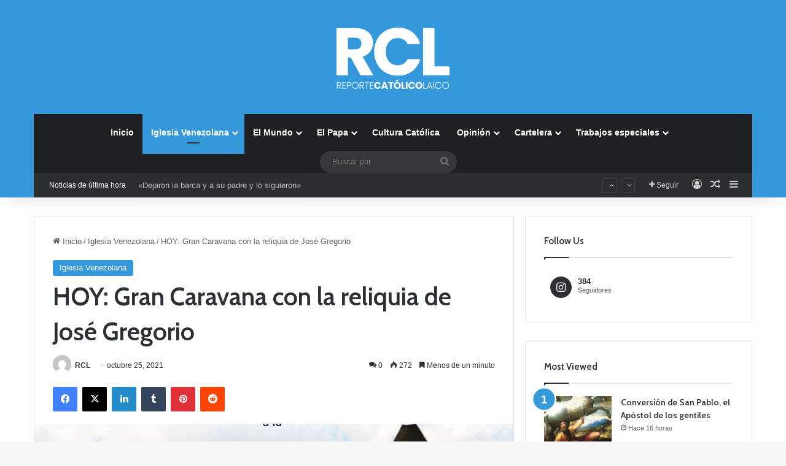

--- FILE ---
content_type: text/html; charset=UTF-8
request_url: https://reportecatolicolaico.com/2021/10/25/hoy-gran-caravana-con-la-reliquia-de-jose-gregorio/
body_size: 22202
content:
<!DOCTYPE html>

<html lang="es" class="" data-skin="light" prefix="og: http://ogp.me/ns#">
<head>
	<meta charset="UTF-8" />
	<link rel="profile" href="https://gmpg.org/xfn/11" />
	<title>HOY: Gran Caravana con la reliquia de José Gregorio &#8211; Reporte Catolico Laico</title>

<meta http-equiv='x-dns-prefetch-control' content='on'>
<link rel='dns-prefetch' href='//cdnjs.cloudflare.com' />
<link rel='dns-prefetch' href='//ajax.googleapis.com' />
<link rel='dns-prefetch' href='//fonts.googleapis.com' />
<link rel='dns-prefetch' href='//fonts.gstatic.com' />
<link rel='dns-prefetch' href='//s.gravatar.com' />
<link rel='dns-prefetch' href='//www.google-analytics.com' />
<link rel='preload' as='script' href='https://ajax.googleapis.com/ajax/libs/webfont/1/webfont.js'>
<meta name='robots' content='max-image-preview:large' />
<link rel='dns-prefetch' href='//www.googletagmanager.com' />
<link rel='dns-prefetch' href='//pagead2.googlesyndication.com' />
<link rel="alternate" type="application/rss+xml" title="Reporte Catolico Laico &raquo; Feed" href="https://reportecatolicolaico.com/feed/" />
<link rel="alternate" type="application/rss+xml" title="Reporte Catolico Laico &raquo; Feed de los comentarios" href="https://reportecatolicolaico.com/comments/feed/" />
<link rel="alternate" type="application/rss+xml" title="Reporte Catolico Laico &raquo; Comentario HOY: Gran Caravana con la reliquia de José Gregorio del feed" href="https://reportecatolicolaico.com/2021/10/25/hoy-gran-caravana-con-la-reliquia-de-jose-gregorio/feed/" />

		<style type="text/css">
			:root{				
			--tie-preset-gradient-1: linear-gradient(135deg, rgba(6, 147, 227, 1) 0%, rgb(155, 81, 224) 100%);
			--tie-preset-gradient-2: linear-gradient(135deg, rgb(122, 220, 180) 0%, rgb(0, 208, 130) 100%);
			--tie-preset-gradient-3: linear-gradient(135deg, rgba(252, 185, 0, 1) 0%, rgba(255, 105, 0, 1) 100%);
			--tie-preset-gradient-4: linear-gradient(135deg, rgba(255, 105, 0, 1) 0%, rgb(207, 46, 46) 100%);
			--tie-preset-gradient-5: linear-gradient(135deg, rgb(238, 238, 238) 0%, rgb(169, 184, 195) 100%);
			--tie-preset-gradient-6: linear-gradient(135deg, rgb(74, 234, 220) 0%, rgb(151, 120, 209) 20%, rgb(207, 42, 186) 40%, rgb(238, 44, 130) 60%, rgb(251, 105, 98) 80%, rgb(254, 248, 76) 100%);
			--tie-preset-gradient-7: linear-gradient(135deg, rgb(255, 206, 236) 0%, rgb(152, 150, 240) 100%);
			--tie-preset-gradient-8: linear-gradient(135deg, rgb(254, 205, 165) 0%, rgb(254, 45, 45) 50%, rgb(107, 0, 62) 100%);
			--tie-preset-gradient-9: linear-gradient(135deg, rgb(255, 203, 112) 0%, rgb(199, 81, 192) 50%, rgb(65, 88, 208) 100%);
			--tie-preset-gradient-10: linear-gradient(135deg, rgb(255, 245, 203) 0%, rgb(182, 227, 212) 50%, rgb(51, 167, 181) 100%);
			--tie-preset-gradient-11: linear-gradient(135deg, rgb(202, 248, 128) 0%, rgb(113, 206, 126) 100%);
			--tie-preset-gradient-12: linear-gradient(135deg, rgb(2, 3, 129) 0%, rgb(40, 116, 252) 100%);
			--tie-preset-gradient-13: linear-gradient(135deg, #4D34FA, #ad34fa);
			--tie-preset-gradient-14: linear-gradient(135deg, #0057FF, #31B5FF);
			--tie-preset-gradient-15: linear-gradient(135deg, #FF007A, #FF81BD);
			--tie-preset-gradient-16: linear-gradient(135deg, #14111E, #4B4462);
			--tie-preset-gradient-17: linear-gradient(135deg, #F32758, #FFC581);

			
					--main-nav-background: #1f2024;
					--main-nav-secondry-background: rgba(0,0,0,0.2);
					--main-nav-primary-color: #0088ff;
					--main-nav-contrast-primary-color: #FFFFFF;
					--main-nav-text-color: #FFFFFF;
					--main-nav-secondry-text-color: rgba(225,255,255,0.5);
					--main-nav-main-border-color: rgba(255,255,255,0.07);
					--main-nav-secondry-border-color: rgba(255,255,255,0.04);
				
			}
		</style>
	<link rel="alternate" title="oEmbed (JSON)" type="application/json+oembed" href="https://reportecatolicolaico.com/wp-json/oembed/1.0/embed?url=https%3A%2F%2Freportecatolicolaico.com%2F2021%2F10%2F25%2Fhoy-gran-caravana-con-la-reliquia-de-jose-gregorio%2F" />
<link rel="alternate" title="oEmbed (XML)" type="text/xml+oembed" href="https://reportecatolicolaico.com/wp-json/oembed/1.0/embed?url=https%3A%2F%2Freportecatolicolaico.com%2F2021%2F10%2F25%2Fhoy-gran-caravana-con-la-reliquia-de-jose-gregorio%2F&#038;format=xml" />

<meta property="og:title" content="HOY: Gran Caravana con la reliquia de José Gregorio - Reporte Catolico Laico" />
<meta property="og:type" content="article" />
<meta property="og:description" content="Comienza a las 3:00 pm en el Santuario de La Candelaria. En el marco de la actividad, la ciudad de c" />
<meta property="og:url" content="https://reportecatolicolaico.com/2021/10/25/hoy-gran-caravana-con-la-reliquia-de-jose-gregorio/" />
<meta property="og:site_name" content="Reporte Catolico Laico" />
<meta property="og:image" content="https://reportecatolicolaico.com/wp-content/uploads/2021/10/Caravana-JGH.jpg" />
<meta name="viewport" content="width=device-width, initial-scale=1.0" /><style id='wp-img-auto-sizes-contain-inline-css' type='text/css'>
img:is([sizes=auto i],[sizes^="auto," i]){contain-intrinsic-size:3000px 1500px}
/*# sourceURL=wp-img-auto-sizes-contain-inline-css */
</style>
<style id='wp-emoji-styles-inline-css' type='text/css'>

	img.wp-smiley, img.emoji {
		display: inline !important;
		border: none !important;
		box-shadow: none !important;
		height: 1em !important;
		width: 1em !important;
		margin: 0 0.07em !important;
		vertical-align: -0.1em !important;
		background: none !important;
		padding: 0 !important;
	}
/*# sourceURL=wp-emoji-styles-inline-css */
</style>
<style id='global-styles-inline-css' type='text/css'>
:root{--wp--preset--aspect-ratio--square: 1;--wp--preset--aspect-ratio--4-3: 4/3;--wp--preset--aspect-ratio--3-4: 3/4;--wp--preset--aspect-ratio--3-2: 3/2;--wp--preset--aspect-ratio--2-3: 2/3;--wp--preset--aspect-ratio--16-9: 16/9;--wp--preset--aspect-ratio--9-16: 9/16;--wp--preset--color--black: #000000;--wp--preset--color--cyan-bluish-gray: #abb8c3;--wp--preset--color--white: #ffffff;--wp--preset--color--pale-pink: #f78da7;--wp--preset--color--vivid-red: #cf2e2e;--wp--preset--color--luminous-vivid-orange: #ff6900;--wp--preset--color--luminous-vivid-amber: #fcb900;--wp--preset--color--light-green-cyan: #7bdcb5;--wp--preset--color--vivid-green-cyan: #00d084;--wp--preset--color--pale-cyan-blue: #8ed1fc;--wp--preset--color--vivid-cyan-blue: #0693e3;--wp--preset--color--vivid-purple: #9b51e0;--wp--preset--gradient--vivid-cyan-blue-to-vivid-purple: linear-gradient(135deg,rgb(6,147,227) 0%,rgb(155,81,224) 100%);--wp--preset--gradient--light-green-cyan-to-vivid-green-cyan: linear-gradient(135deg,rgb(122,220,180) 0%,rgb(0,208,130) 100%);--wp--preset--gradient--luminous-vivid-amber-to-luminous-vivid-orange: linear-gradient(135deg,rgb(252,185,0) 0%,rgb(255,105,0) 100%);--wp--preset--gradient--luminous-vivid-orange-to-vivid-red: linear-gradient(135deg,rgb(255,105,0) 0%,rgb(207,46,46) 100%);--wp--preset--gradient--very-light-gray-to-cyan-bluish-gray: linear-gradient(135deg,rgb(238,238,238) 0%,rgb(169,184,195) 100%);--wp--preset--gradient--cool-to-warm-spectrum: linear-gradient(135deg,rgb(74,234,220) 0%,rgb(151,120,209) 20%,rgb(207,42,186) 40%,rgb(238,44,130) 60%,rgb(251,105,98) 80%,rgb(254,248,76) 100%);--wp--preset--gradient--blush-light-purple: linear-gradient(135deg,rgb(255,206,236) 0%,rgb(152,150,240) 100%);--wp--preset--gradient--blush-bordeaux: linear-gradient(135deg,rgb(254,205,165) 0%,rgb(254,45,45) 50%,rgb(107,0,62) 100%);--wp--preset--gradient--luminous-dusk: linear-gradient(135deg,rgb(255,203,112) 0%,rgb(199,81,192) 50%,rgb(65,88,208) 100%);--wp--preset--gradient--pale-ocean: linear-gradient(135deg,rgb(255,245,203) 0%,rgb(182,227,212) 50%,rgb(51,167,181) 100%);--wp--preset--gradient--electric-grass: linear-gradient(135deg,rgb(202,248,128) 0%,rgb(113,206,126) 100%);--wp--preset--gradient--midnight: linear-gradient(135deg,rgb(2,3,129) 0%,rgb(40,116,252) 100%);--wp--preset--font-size--small: 13px;--wp--preset--font-size--medium: 20px;--wp--preset--font-size--large: 36px;--wp--preset--font-size--x-large: 42px;--wp--preset--spacing--20: 0.44rem;--wp--preset--spacing--30: 0.67rem;--wp--preset--spacing--40: 1rem;--wp--preset--spacing--50: 1.5rem;--wp--preset--spacing--60: 2.25rem;--wp--preset--spacing--70: 3.38rem;--wp--preset--spacing--80: 5.06rem;--wp--preset--shadow--natural: 6px 6px 9px rgba(0, 0, 0, 0.2);--wp--preset--shadow--deep: 12px 12px 50px rgba(0, 0, 0, 0.4);--wp--preset--shadow--sharp: 6px 6px 0px rgba(0, 0, 0, 0.2);--wp--preset--shadow--outlined: 6px 6px 0px -3px rgb(255, 255, 255), 6px 6px rgb(0, 0, 0);--wp--preset--shadow--crisp: 6px 6px 0px rgb(0, 0, 0);}:where(.is-layout-flex){gap: 0.5em;}:where(.is-layout-grid){gap: 0.5em;}body .is-layout-flex{display: flex;}.is-layout-flex{flex-wrap: wrap;align-items: center;}.is-layout-flex > :is(*, div){margin: 0;}body .is-layout-grid{display: grid;}.is-layout-grid > :is(*, div){margin: 0;}:where(.wp-block-columns.is-layout-flex){gap: 2em;}:where(.wp-block-columns.is-layout-grid){gap: 2em;}:where(.wp-block-post-template.is-layout-flex){gap: 1.25em;}:where(.wp-block-post-template.is-layout-grid){gap: 1.25em;}.has-black-color{color: var(--wp--preset--color--black) !important;}.has-cyan-bluish-gray-color{color: var(--wp--preset--color--cyan-bluish-gray) !important;}.has-white-color{color: var(--wp--preset--color--white) !important;}.has-pale-pink-color{color: var(--wp--preset--color--pale-pink) !important;}.has-vivid-red-color{color: var(--wp--preset--color--vivid-red) !important;}.has-luminous-vivid-orange-color{color: var(--wp--preset--color--luminous-vivid-orange) !important;}.has-luminous-vivid-amber-color{color: var(--wp--preset--color--luminous-vivid-amber) !important;}.has-light-green-cyan-color{color: var(--wp--preset--color--light-green-cyan) !important;}.has-vivid-green-cyan-color{color: var(--wp--preset--color--vivid-green-cyan) !important;}.has-pale-cyan-blue-color{color: var(--wp--preset--color--pale-cyan-blue) !important;}.has-vivid-cyan-blue-color{color: var(--wp--preset--color--vivid-cyan-blue) !important;}.has-vivid-purple-color{color: var(--wp--preset--color--vivid-purple) !important;}.has-black-background-color{background-color: var(--wp--preset--color--black) !important;}.has-cyan-bluish-gray-background-color{background-color: var(--wp--preset--color--cyan-bluish-gray) !important;}.has-white-background-color{background-color: var(--wp--preset--color--white) !important;}.has-pale-pink-background-color{background-color: var(--wp--preset--color--pale-pink) !important;}.has-vivid-red-background-color{background-color: var(--wp--preset--color--vivid-red) !important;}.has-luminous-vivid-orange-background-color{background-color: var(--wp--preset--color--luminous-vivid-orange) !important;}.has-luminous-vivid-amber-background-color{background-color: var(--wp--preset--color--luminous-vivid-amber) !important;}.has-light-green-cyan-background-color{background-color: var(--wp--preset--color--light-green-cyan) !important;}.has-vivid-green-cyan-background-color{background-color: var(--wp--preset--color--vivid-green-cyan) !important;}.has-pale-cyan-blue-background-color{background-color: var(--wp--preset--color--pale-cyan-blue) !important;}.has-vivid-cyan-blue-background-color{background-color: var(--wp--preset--color--vivid-cyan-blue) !important;}.has-vivid-purple-background-color{background-color: var(--wp--preset--color--vivid-purple) !important;}.has-black-border-color{border-color: var(--wp--preset--color--black) !important;}.has-cyan-bluish-gray-border-color{border-color: var(--wp--preset--color--cyan-bluish-gray) !important;}.has-white-border-color{border-color: var(--wp--preset--color--white) !important;}.has-pale-pink-border-color{border-color: var(--wp--preset--color--pale-pink) !important;}.has-vivid-red-border-color{border-color: var(--wp--preset--color--vivid-red) !important;}.has-luminous-vivid-orange-border-color{border-color: var(--wp--preset--color--luminous-vivid-orange) !important;}.has-luminous-vivid-amber-border-color{border-color: var(--wp--preset--color--luminous-vivid-amber) !important;}.has-light-green-cyan-border-color{border-color: var(--wp--preset--color--light-green-cyan) !important;}.has-vivid-green-cyan-border-color{border-color: var(--wp--preset--color--vivid-green-cyan) !important;}.has-pale-cyan-blue-border-color{border-color: var(--wp--preset--color--pale-cyan-blue) !important;}.has-vivid-cyan-blue-border-color{border-color: var(--wp--preset--color--vivid-cyan-blue) !important;}.has-vivid-purple-border-color{border-color: var(--wp--preset--color--vivid-purple) !important;}.has-vivid-cyan-blue-to-vivid-purple-gradient-background{background: var(--wp--preset--gradient--vivid-cyan-blue-to-vivid-purple) !important;}.has-light-green-cyan-to-vivid-green-cyan-gradient-background{background: var(--wp--preset--gradient--light-green-cyan-to-vivid-green-cyan) !important;}.has-luminous-vivid-amber-to-luminous-vivid-orange-gradient-background{background: var(--wp--preset--gradient--luminous-vivid-amber-to-luminous-vivid-orange) !important;}.has-luminous-vivid-orange-to-vivid-red-gradient-background{background: var(--wp--preset--gradient--luminous-vivid-orange-to-vivid-red) !important;}.has-very-light-gray-to-cyan-bluish-gray-gradient-background{background: var(--wp--preset--gradient--very-light-gray-to-cyan-bluish-gray) !important;}.has-cool-to-warm-spectrum-gradient-background{background: var(--wp--preset--gradient--cool-to-warm-spectrum) !important;}.has-blush-light-purple-gradient-background{background: var(--wp--preset--gradient--blush-light-purple) !important;}.has-blush-bordeaux-gradient-background{background: var(--wp--preset--gradient--blush-bordeaux) !important;}.has-luminous-dusk-gradient-background{background: var(--wp--preset--gradient--luminous-dusk) !important;}.has-pale-ocean-gradient-background{background: var(--wp--preset--gradient--pale-ocean) !important;}.has-electric-grass-gradient-background{background: var(--wp--preset--gradient--electric-grass) !important;}.has-midnight-gradient-background{background: var(--wp--preset--gradient--midnight) !important;}.has-small-font-size{font-size: var(--wp--preset--font-size--small) !important;}.has-medium-font-size{font-size: var(--wp--preset--font-size--medium) !important;}.has-large-font-size{font-size: var(--wp--preset--font-size--large) !important;}.has-x-large-font-size{font-size: var(--wp--preset--font-size--x-large) !important;}
:where(.wp-block-post-template.is-layout-flex){gap: 1.25em;}:where(.wp-block-post-template.is-layout-grid){gap: 1.25em;}
:where(.wp-block-term-template.is-layout-flex){gap: 1.25em;}:where(.wp-block-term-template.is-layout-grid){gap: 1.25em;}
:where(.wp-block-columns.is-layout-flex){gap: 2em;}:where(.wp-block-columns.is-layout-grid){gap: 2em;}
:root :where(.wp-block-pullquote){font-size: 1.5em;line-height: 1.6;}
/*# sourceURL=global-styles-inline-css */
</style>
<link rel='stylesheet' id='taqyeem-buttons-style-css' href='https://reportecatolicolaico.com/wp-content/plugins/taqyeem-buttons/assets/style.css?ver=6.9' type='text/css' media='all' />
<link rel='stylesheet' id='tie-css-base-css' href='https://reportecatolicolaico.com/wp-content/themes/jannah/assets/css/base.min.css?ver=7.0.6' type='text/css' media='all' />
<link rel='stylesheet' id='tie-css-styles-css' href='https://reportecatolicolaico.com/wp-content/themes/jannah/assets/css/style.min.css?ver=7.0.6' type='text/css' media='all' />
<link rel='stylesheet' id='tie-css-widgets-css' href='https://reportecatolicolaico.com/wp-content/themes/jannah/assets/css/widgets.min.css?ver=7.0.6' type='text/css' media='all' />
<link rel='stylesheet' id='tie-css-helpers-css' href='https://reportecatolicolaico.com/wp-content/themes/jannah/assets/css/helpers.min.css?ver=7.0.6' type='text/css' media='all' />
<link rel='stylesheet' id='tie-fontawesome5-css' href='https://reportecatolicolaico.com/wp-content/themes/jannah/assets/css/fontawesome.css?ver=7.0.6' type='text/css' media='all' />
<link rel='stylesheet' id='tie-css-ilightbox-css' href='https://reportecatolicolaico.com/wp-content/themes/jannah/assets/ilightbox/dark-skin/skin.css?ver=7.0.6' type='text/css' media='all' />
<link rel='stylesheet' id='tie-css-shortcodes-css' href='https://reportecatolicolaico.com/wp-content/themes/jannah/assets/css/plugins/shortcodes.min.css?ver=7.0.6' type='text/css' media='all' />
<link rel='stylesheet' id='tie-css-single-css' href='https://reportecatolicolaico.com/wp-content/themes/jannah/assets/css/single.min.css?ver=7.0.6' type='text/css' media='all' />
<link rel='stylesheet' id='tie-css-print-css' href='https://reportecatolicolaico.com/wp-content/themes/jannah/assets/css/print.css?ver=7.0.6' type='text/css' media='print' />
<link rel='stylesheet' id='taqyeem-styles-css' href='https://reportecatolicolaico.com/wp-content/themes/jannah/assets/css/plugins/taqyeem.min.css?ver=7.0.6' type='text/css' media='all' />
<style id='taqyeem-styles-inline-css' type='text/css'>
.wf-active .logo-text,.wf-active h1,.wf-active h2,.wf-active h3,.wf-active h4,.wf-active h5,.wf-active h6,.wf-active .the-subtitle{font-family: 'Cabin';}#tie-body{background-image: url(https://reportecatolicolaico.com/wp-content/themes/jannah/assets/images/patterns/body-bg2.png);}:root:root{--brand-color: #3498db;--dark-brand-color: #0266a9;--bright-color: #FFFFFF;--base-color: #2c2f34;}#reading-position-indicator{box-shadow: 0 0 10px rgba( 52,152,219,0.7);}:root:root{--brand-color: #3498db;--dark-brand-color: #0266a9;--bright-color: #FFFFFF;--base-color: #2c2f34;}#reading-position-indicator{box-shadow: 0 0 10px rgba( 52,152,219,0.7);}#header-notification-bar{background: var( --tie-preset-gradient-13 );}#header-notification-bar{--tie-buttons-color: #FFFFFF;--tie-buttons-border-color: #FFFFFF;--tie-buttons-hover-color: #e1e1e1;--tie-buttons-hover-text: #000000;}#header-notification-bar{--tie-buttons-text: #000000;}#top-nav .breaking-title{color: #FFFFFF;}#top-nav .breaking-title:before{background-color: #2c2e32;}#top-nav .breaking-news-nav li:hover{background-color: #2c2e32;border-color: #2c2e32;}#tie-wrapper #theme-header{background-color: #3498db;}#logo.text-logo a,#logo.text-logo a:hover{color: #FFFFFF;}@media (max-width: 991px){#tie-wrapper #theme-header .logo-container.fixed-nav{background-color: rgba(52,152,219,0.95);}}@media (max-width: 991px){#tie-wrapper #theme-header .logo-container{background-color: #3498db;}}.tie-cat-33,.tie-cat-item-33 > span{background-color:#e67e22 !important;color:#FFFFFF !important;}.tie-cat-33:after{border-top-color:#e67e22 !important;}.tie-cat-33:hover{background-color:#c86004 !important;}.tie-cat-33:hover:after{border-top-color:#c86004 !important;}.tie-cat-34,.tie-cat-item-34 > span{background-color:#2ecc71 !important;color:#FFFFFF !important;}.tie-cat-34:after{border-top-color:#2ecc71 !important;}.tie-cat-34:hover{background-color:#10ae53 !important;}.tie-cat-34:hover:after{border-top-color:#10ae53 !important;}.tie-cat-35,.tie-cat-item-35 > span{background-color:#9b59b6 !important;color:#FFFFFF !important;}.tie-cat-35:after{border-top-color:#9b59b6 !important;}.tie-cat-35:hover{background-color:#7d3b98 !important;}.tie-cat-35:hover:after{border-top-color:#7d3b98 !important;}.tie-cat-36,.tie-cat-item-36 > span{background-color:#34495e !important;color:#FFFFFF !important;}.tie-cat-36:after{border-top-color:#34495e !important;}.tie-cat-36:hover{background-color:#162b40 !important;}.tie-cat-36:hover:after{border-top-color:#162b40 !important;}.tie-cat-37,.tie-cat-item-37 > span{background-color:#795548 !important;color:#FFFFFF !important;}.tie-cat-37:after{border-top-color:#795548 !important;}.tie-cat-37:hover{background-color:#5b372a !important;}.tie-cat-37:hover:after{border-top-color:#5b372a !important;}.tie-cat-38,.tie-cat-item-38 > span{background-color:#4CAF50 !important;color:#FFFFFF !important;}.tie-cat-38:after{border-top-color:#4CAF50 !important;}.tie-cat-38:hover{background-color:#2e9132 !important;}.tie-cat-38:hover:after{border-top-color:#2e9132 !important;}@media (max-width: 991px){.side-aside #mobile-menu .menu > li{border-color: rgba(255,255,255,0.05);}}@media (max-width: 991px){.side-aside.dark-skin{background-color: #3498db;}}.mobile-header-components li.custom-menu-link > a,#mobile-menu-icon .menu-text{color: #ffffff!important;}#mobile-menu-icon .nav-icon,#mobile-menu-icon .nav-icon:before,#mobile-menu-icon .nav-icon:after{background-color: #ffffff!important;}.tie-insta-header {margin-bottom: 15px;}.tie-insta-avatar a {width: 70px;height: 70px;display: block;position: relative;float: left;margin-right: 15px;margin-bottom: 15px;}.tie-insta-avatar a:before {content: "";position: absolute;width: calc(100% + 6px);height: calc(100% + 6px);left: -3px;top: -3px;border-radius: 50%;background: #d6249f;background: radial-gradient(circle at 30% 107%,#fdf497 0%,#fdf497 5%,#fd5949 45%,#d6249f 60%,#285AEB 90%);}.tie-insta-avatar a:after {position: absolute;content: "";width: calc(100% + 3px);height: calc(100% + 3px);left: -2px;top: -2px;border-radius: 50%;background: #fff;}.dark-skin .tie-insta-avatar a:after {background: #27292d;}.tie-insta-avatar img {border-radius: 50%;position: relative;z-index: 2;transition: all 0.25s;}.tie-insta-avatar img:hover {box-shadow: 0px 0px 15px 0 #6b54c6;}.tie-insta-info {font-size: 1.3em;font-weight: bold;margin-bottom: 5px;}
/*# sourceURL=taqyeem-styles-inline-css */
</style>
<script type="text/javascript" src="https://reportecatolicolaico.com/wp-includes/js/jquery/jquery.min.js?ver=3.7.1" id="jquery-core-js"></script>
<script type="text/javascript" src="https://reportecatolicolaico.com/wp-includes/js/jquery/jquery-migrate.min.js?ver=3.4.1" id="jquery-migrate-js"></script>

<!-- Fragmento de código de la etiqueta de Google (gtag.js) añadida por Site Kit -->
<!-- Fragmento de código de Google Analytics añadido por Site Kit -->
<script type="text/javascript" src="https://www.googletagmanager.com/gtag/js?id=G-R28XTXW32Q" id="google_gtagjs-js" async></script>
<script type="text/javascript" id="google_gtagjs-js-after">
/* <![CDATA[ */
window.dataLayer = window.dataLayer || [];function gtag(){dataLayer.push(arguments);}
gtag("set","linker",{"domains":["reportecatolicolaico.com"]});
gtag("js", new Date());
gtag("set", "developer_id.dZTNiMT", true);
gtag("config", "G-R28XTXW32Q");
//# sourceURL=google_gtagjs-js-after
/* ]]> */
</script>
<link rel="https://api.w.org/" href="https://reportecatolicolaico.com/wp-json/" /><link rel="alternate" title="JSON" type="application/json" href="https://reportecatolicolaico.com/wp-json/wp/v2/posts/6112" /><link rel="EditURI" type="application/rsd+xml" title="RSD" href="https://reportecatolicolaico.com/xmlrpc.php?rsd" />
<meta name="generator" content="WordPress 6.9" />
<link rel="canonical" href="https://reportecatolicolaico.com/2021/10/25/hoy-gran-caravana-con-la-reliquia-de-jose-gregorio/" />
<link rel='shortlink' href='https://reportecatolicolaico.com/?p=6112' />
<meta name="generator" content="Site Kit by Google 1.170.0" /><script type='text/javascript'>
/* <![CDATA[ */
var taqyeem = {"ajaxurl":"https://reportecatolicolaico.com/wp-admin/admin-ajax.php" , "your_rating":"Your Rating:"};
/* ]]> */
</script>

 <meta name="description" content="Comienza a las 3:00 pm en el Santuario de La Candelaria. En el marco de la actividad, la ciudad de caracas será bendecida con la reliquia por el Carde" /><meta http-equiv="X-UA-Compatible" content="IE=edge">
<meta name="theme-color" content="#3498db" />
<!-- Metaetiquetas de Google AdSense añadidas por Site Kit -->
<meta name="google-adsense-platform-account" content="ca-host-pub-2644536267352236">
<meta name="google-adsense-platform-domain" content="sitekit.withgoogle.com">
<!-- Acabar con las metaetiquetas de Google AdSense añadidas por Site Kit -->
<meta name="generator" content="Elementor 3.34.2; features: additional_custom_breakpoints; settings: css_print_method-external, google_font-enabled, font_display-auto">
			<style>
				.e-con.e-parent:nth-of-type(n+4):not(.e-lazyloaded):not(.e-no-lazyload),
				.e-con.e-parent:nth-of-type(n+4):not(.e-lazyloaded):not(.e-no-lazyload) * {
					background-image: none !important;
				}
				@media screen and (max-height: 1024px) {
					.e-con.e-parent:nth-of-type(n+3):not(.e-lazyloaded):not(.e-no-lazyload),
					.e-con.e-parent:nth-of-type(n+3):not(.e-lazyloaded):not(.e-no-lazyload) * {
						background-image: none !important;
					}
				}
				@media screen and (max-height: 640px) {
					.e-con.e-parent:nth-of-type(n+2):not(.e-lazyloaded):not(.e-no-lazyload),
					.e-con.e-parent:nth-of-type(n+2):not(.e-lazyloaded):not(.e-no-lazyload) * {
						background-image: none !important;
					}
				}
			</style>
			
<!-- Fragmento de código de Google Adsense añadido por Site Kit -->
<script type="text/javascript" async="async" src="https://pagead2.googlesyndication.com/pagead/js/adsbygoogle.js?client=ca-pub-3106606697317620&amp;host=ca-host-pub-2644536267352236" crossorigin="anonymous"></script>

<!-- Final del fragmento de código de Google Adsense añadido por Site Kit -->
<link rel="icon" href="https://reportecatolicolaico.com/wp-content/uploads/2021/05/cropped-Logo-BlancoPP-32x32.png" sizes="32x32" />
<link rel="icon" href="https://reportecatolicolaico.com/wp-content/uploads/2021/05/cropped-Logo-BlancoPP-192x192.png" sizes="192x192" />
<link rel="apple-touch-icon" href="https://reportecatolicolaico.com/wp-content/uploads/2021/05/cropped-Logo-BlancoPP-180x180.png" />
<meta name="msapplication-TileImage" content="https://reportecatolicolaico.com/wp-content/uploads/2021/05/cropped-Logo-BlancoPP-270x270.png" />
</head>

<body id="tie-body" class="wp-singular post-template-default single single-post postid-6112 single-format-standard wp-theme-jannah tie-no-js wrapper-has-shadow block-head-1 magazine1 is-thumb-overlay-disabled is-desktop is-header-layout-2 sidebar-right has-sidebar post-layout-1 narrow-title-narrow-media is-standard-format has-mobile-share elementor-default elementor-kit-1250">

<meta name="google-site-verification" content="w3NujC1fPB-HWKyNK2j4pttbOAE5Kjj3mmWmIqhBxoQ" />


<div class="background-overlay">

	<div id="tie-container" class="site tie-container">

		
		<div id="tie-wrapper">

			
<header id="theme-header" class="theme-header header-layout-2 main-nav-dark main-nav-default-dark main-nav-below main-nav-boxed no-stream-item top-nav-active top-nav-dark top-nav-default-dark top-nav-boxed top-nav-below top-nav-below-main-nav has-shadow has-normal-width-logo mobile-header-default">
	
<div class="container header-container">
	<div class="tie-row logo-row">

		
		<div class="logo-wrapper">
			<div class="tie-col-md-4 logo-container clearfix">
				<div id="mobile-header-components-area_1" class="mobile-header-components"><ul class="components"><li class="mobile-component_menu custom-menu-link"><a href="#" id="mobile-menu-icon" class=""><span class="tie-mobile-menu-icon nav-icon is-layout-1"></span><span class="screen-reader-text">Menú</span></a></li></ul></div>
		<div id="logo" class="image-logo" style="margin-top: 45px;">

			
			<a title="Reporte Catolico Laico" href="https://reportecatolicolaico.com/">
				
				<picture class="tie-logo-default tie-logo-picture">
					
					<source class="tie-logo-source-default tie-logo-source" srcset="https://reportecatolicolaico.com/wp-content/uploads/2021/05/Logo-BlancoPP.png">
					<img fetchpriority="high" class="tie-logo-img-default tie-logo-img" src="https://reportecatolicolaico.com/wp-content/uploads/2021/05/Logo-BlancoPP.png" alt="Reporte Catolico Laico" width="561" height="100" style="max-height:100px; width: auto;" />
				</picture>
						</a>

			
		</div><!-- #logo /-->

		<div id="mobile-header-components-area_2" class="mobile-header-components"><ul class="components"><li class="mobile-component_search custom-menu-link">
				<a href="#" class="tie-search-trigger-mobile">
					<span class="tie-icon-search tie-search-icon" aria-hidden="true"></span>
					<span class="screen-reader-text">Buscar por</span>
				</a>
			</li></ul></div>			</div><!-- .tie-col /-->
		</div><!-- .logo-wrapper /-->

		
	</div><!-- .tie-row /-->
</div><!-- .container /-->

<div class="main-nav-wrapper">
	<nav id="main-nav" data-skin="search-in-main-nav" class="main-nav header-nav live-search-parent menu-style-default menu-style-solid-bg"  aria-label="Menú de Navegación principal">
		<div class="container">

			<div class="main-menu-wrapper">

				
				<div id="menu-components-wrap">

					
					<div class="main-menu main-menu-wrap">
						<div id="main-nav-menu" class="main-menu header-menu"><ul id="menu-tielabs-main-menu" class="menu"><li id="menu-item-1176" class="menu-item menu-item-type-custom menu-item-object-custom menu-item-home menu-item-1176"><a href="https://reportecatolicolaico.com/">Inicio</a></li>
<li id="menu-item-1220" class="menu-item menu-item-type-taxonomy menu-item-object-category current-post-ancestor current-menu-parent current-post-parent menu-item-has-children menu-item-1220 tie-current-menu mega-menu mega-cat mega-menu-posts " data-id="42" ><a href="https://reportecatolicolaico.com/category/iglesia-venezolana/">Iglesia Venezolana</a>
<div class="mega-menu-block menu-sub-content"  >

<ul class="sub-menu mega-cat-more-links">
	<li id="menu-item-1226" class="menu-item menu-item-type-taxonomy menu-item-object-category menu-item-1226"><a href="https://reportecatolicolaico.com/category/venezuela/">Venezuela</a></li>
</ul>

<div class="mega-menu-content">
<div class="mega-cat-wrapper">

						<div class="mega-cat-content horizontal-posts">

								<div class="mega-ajax-content mega-cat-posts-container clearfix">

						</div><!-- .mega-ajax-content -->

						</div><!-- .mega-cat-content -->

					</div><!-- .mega-cat-Wrapper -->

</div><!-- .mega-menu-content -->

</div><!-- .mega-menu-block --> 
</li>
<li id="menu-item-1251" class="menu-item menu-item-type-taxonomy menu-item-object-category menu-item-1251 mega-menu mega-recent-featured mega-menu-posts " data-id="46" ><a href="https://reportecatolicolaico.com/category/el-mundo/">El Mundo</a>
<div class="mega-menu-block menu-sub-content"  >

<div class="mega-menu-content">
<div class="mega-ajax-content">
</div><!-- .mega-ajax-content -->

</div><!-- .mega-menu-content -->

</div><!-- .mega-menu-block --> 
</li>
<li id="menu-item-1221" class="menu-item menu-item-type-taxonomy menu-item-object-category menu-item-1221 mega-menu mega-cat mega-menu-posts " data-id="43" ><a href="https://reportecatolicolaico.com/category/el-papa/">El Papa</a>
<div class="mega-menu-block menu-sub-content"  >

<div class="mega-menu-content">
<div class="mega-cat-wrapper">

						<div class="mega-cat-content horizontal-posts">

								<div class="mega-ajax-content mega-cat-posts-container clearfix">

						</div><!-- .mega-ajax-content -->

						</div><!-- .mega-cat-content -->

					</div><!-- .mega-cat-Wrapper -->

</div><!-- .mega-menu-content -->

</div><!-- .mega-menu-block --> 
</li>
<li id="menu-item-1222" class="menu-item menu-item-type-taxonomy menu-item-object-category menu-item-1222"><a href="https://reportecatolicolaico.com/category/cultura-catolica/">Cultura Católica</a></li>
<li id="menu-item-1223" class="menu-item menu-item-type-taxonomy menu-item-object-category menu-item-1223 mega-menu mega-recent-featured mega-menu-posts " data-id="45" ><a href="https://reportecatolicolaico.com/category/opinion/">Opinión</a>
<div class="mega-menu-block menu-sub-content"  >

<div class="mega-menu-content">
<div class="mega-ajax-content">
</div><!-- .mega-ajax-content -->

</div><!-- .mega-menu-content -->

</div><!-- .mega-menu-block --> 
</li>
<li id="menu-item-1224" class="menu-item menu-item-type-taxonomy menu-item-object-category menu-item-1224 mega-menu mega-cat mega-menu-posts " data-id="49" ><a href="https://reportecatolicolaico.com/category/cartelera/">Cartelera</a>
<div class="mega-menu-block menu-sub-content"  >

<div class="mega-menu-content">
<div class="mega-cat-wrapper">

						<div class="mega-cat-content horizontal-posts">

								<div class="mega-ajax-content mega-cat-posts-container clearfix">

						</div><!-- .mega-ajax-content -->

						</div><!-- .mega-cat-content -->

					</div><!-- .mega-cat-Wrapper -->

</div><!-- .mega-menu-content -->

</div><!-- .mega-menu-block --> 
</li>
<li id="menu-item-1276" class="menu-item menu-item-type-taxonomy menu-item-object-category menu-item-has-children menu-item-1276"><a href="https://reportecatolicolaico.com/category/trabajos-especiales/">Trabajos especiales</a>
<ul class="sub-menu menu-sub-content">
	<li id="menu-item-1225" class="menu-item menu-item-type-taxonomy menu-item-object-category menu-item-1225"><a href="https://reportecatolicolaico.com/category/lecturas-recomendadas/">Lecturas recomendadas</a></li>
</ul>
</li>
</ul></div>					</div><!-- .main-menu /-->

					<ul class="components">			<li class="search-bar menu-item custom-menu-link" aria-label="Buscar">
				<form method="get" id="search" action="https://reportecatolicolaico.com/">
					<input id="search-input" class="is-ajax-search"  inputmode="search" type="text" name="s" title="Buscar por" placeholder="Buscar por" />
					<button id="search-submit" type="submit">
						<span class="tie-icon-search tie-search-icon" aria-hidden="true"></span>
						<span class="screen-reader-text">Buscar por</span>
					</button>
				</form>
			</li>
			</ul><!-- Components -->
				</div><!-- #menu-components-wrap /-->
			</div><!-- .main-menu-wrapper /-->
		</div><!-- .container /-->

			</nav><!-- #main-nav /-->
</div><!-- .main-nav-wrapper /-->


<nav id="top-nav"  class="has-breaking-components top-nav header-nav has-breaking-news" aria-label="Menú de Navegación secundario">
	<div class="container">
		<div class="topbar-wrapper">

			
			<div class="tie-alignleft">
				
<div class="breaking up-down-controls controls-is-active">

	<span class="breaking-title">
		<span class="tie-icon-bolt breaking-icon" aria-hidden="true"></span>
		<span class="breaking-title-text">Noticias de última hora</span>
	</span>

	<ul id="breaking-news-in-header" class="breaking-news" data-type="slideUp" data-arrows="true">

		
							<li class="news-item">
								<a href="https://reportecatolicolaico.com/2026/01/25/conversion-de-san-pablo-el-apostol-de-los-gentiles-2/">Conversión de San Pablo, el Apóstol de los gentiles</a>
							</li>

							
							<li class="news-item">
								<a href="https://reportecatolicolaico.com/2026/01/25/72991/">«Dejaron la barca y a su padre y lo siguieron»</a>
							</li>

							
							<li class="news-item">
								<a href="https://reportecatolicolaico.com/2026/01/25/aparece-la-pieza-que-faltaba-en-etiopia-el-hombre-cascanueces-vivio-junto-a-los-primeros-humanos-y-compitio-con-ellos/">Aparece la pieza que faltaba en Etiopía: el hombre &#8216;cascanueces&#8217; vivió junto a los primeros humanos y compitió con ellos</a>
							</li>

							
							<li class="news-item">
								<a href="https://reportecatolicolaico.com/2026/01/25/arquidiocesis-de-caracas-pide-la-plena-libertad-de-los-presos-politicos-comunicado/">Arquidiócesis de Caracas pide la “plena libertad” de los presos políticos [+Comunicado]</a>
							</li>

							
							<li class="news-item">
								<a href="https://reportecatolicolaico.com/2026/01/25/fotos-familiares-de-presos-politicos-celebraron-misa-de-accion-de-gracias-en-lara-la-fe-nos-mantiene-en-pie/">FOTOS | Familiares de presos políticos celebraron misa de acción de gracias en Lara: «La fe nos mantiene en pie»</a>
							</li>

							
							<li class="news-item">
								<a href="https://reportecatolicolaico.com/2026/01/25/para-los-venezolanos-la-riqueza-no-se-mide-en-barriles-de-petroleo-sino-en-ausencias/">Para los venezolanos la riqueza no se mide en barriles de petróleo, sino en ausencias</a>
							</li>

							
							<li class="news-item">
								<a href="https://reportecatolicolaico.com/2026/01/25/cdh-ucab-manifiesta-su-preocupacion-por-detenidos-por-razones-politicas/">CDH UCAB manifiesta su preocupación por detenidos por razones políticas</a>
							</li>

							
							<li class="news-item">
								<a href="https://reportecatolicolaico.com/2026/01/25/dia-mundial-de-la-educacion-278-millones-de-ninos-sin-escolarizar/">Día Mundial de la Educación: 278 millones de niños sin escolarizar</a>
							</li>

							
							<li class="news-item">
								<a href="https://reportecatolicolaico.com/2026/01/25/video-audiencia-a-empresarios-del-sector-energetico-hacia-un-desarrollo-sostenible-y-justo/">#VIDEO Audiencia a empresarios del sector energético: hacia un desarrollo sostenible y justo</a>
							</li>

							
							<li class="news-item">
								<a href="https://reportecatolicolaico.com/2026/01/25/sin-fe-seria-imposible-seguir-de-pie-la-iglesia-acompana-a-los-familiares-de-presos-politicos-en-venezuela/">“Sin fe sería imposible seguir de pie”: La Iglesia acompaña a los familiares de presos políticos en Venezuela</a>
							</li>

							
	</ul>
</div><!-- #breaking /-->
			</div><!-- .tie-alignleft /-->

			<div class="tie-alignright">
				<ul class="components">		<li class="list-social-icons menu-item custom-menu-link">
			<a href="#" class="follow-btn">
				<span class="tie-icon-plus" aria-hidden="true"></span>
				<span class="follow-text">Seguir</span>
			</a>
			<ul class="dropdown-social-icons comp-sub-menu"><li class="social-icons-item"><a class="social-link facebook-social-icon" rel="external noopener nofollow" target="_blank" href="#"><span class="tie-social-icon tie-icon-facebook"></span><span class="social-text">Facebook</span></a></li><li class="social-icons-item"><a class="social-link twitter-social-icon" rel="external noopener nofollow" target="_blank" href="#"><span class="tie-social-icon tie-icon-twitter"></span><span class="social-text">X</span></a></li><li class="social-icons-item"><a class="social-link youtube-social-icon" rel="external noopener nofollow" target="_blank" href="#"><span class="tie-social-icon tie-icon-youtube"></span><span class="social-text">YouTube</span></a></li><li class="social-icons-item"><a class="social-link instagram-social-icon" rel="external noopener nofollow" target="_blank" href="#"><span class="tie-social-icon tie-icon-instagram"></span><span class="social-text">Instagram</span></a></li></ul><!-- #dropdown-social-icons /-->		</li><!-- #list-social-icons /-->
		
	
		<li class=" popup-login-icon menu-item custom-menu-link">
			<a href="#" class="lgoin-btn tie-popup-trigger">
				<span class="tie-icon-author" aria-hidden="true"></span>
				<span class="screen-reader-text">Acceso</span>			</a>
		</li>

				<li class="random-post-icon menu-item custom-menu-link">
		<a href="/2021/10/25/hoy-gran-caravana-con-la-reliquia-de-jose-gregorio/?random-post=1" class="random-post" title="Publicación al azar" rel="nofollow">
			<span class="tie-icon-random" aria-hidden="true"></span>
			<span class="screen-reader-text">Publicación al azar</span>
		</a>
	</li>
		<li class="side-aside-nav-icon menu-item custom-menu-link">
		<a href="#">
			<span class="tie-icon-navicon" aria-hidden="true"></span>
			<span class="screen-reader-text">Barra lateral</span>
		</a>
	</li>
	</ul><!-- Components -->			</div><!-- .tie-alignright /-->

		</div><!-- .topbar-wrapper /-->
	</div><!-- .container /-->
</nav><!-- #top-nav /-->
</header>

<div id="content" class="site-content container"><div id="main-content-row" class="tie-row main-content-row">

<div class="main-content tie-col-md-8 tie-col-xs-12" role="main">

	
	<article id="the-post" class="container-wrapper post-content tie-standard">

		
<header class="entry-header-outer">

	<nav id="breadcrumb"><a href="https://reportecatolicolaico.com/"><span class="tie-icon-home" aria-hidden="true"></span> Inicio</a><em class="delimiter">/</em><a href="https://reportecatolicolaico.com/category/iglesia-venezolana/">Iglesia Venezolana</a><em class="delimiter">/</em><span class="current">HOY: Gran Caravana con la reliquia de José Gregorio</span></nav><script type="application/ld+json">{"@context":"http:\/\/schema.org","@type":"BreadcrumbList","@id":"#Breadcrumb","itemListElement":[{"@type":"ListItem","position":1,"item":{"name":"Inicio","@id":"https:\/\/reportecatolicolaico.com\/"}},{"@type":"ListItem","position":2,"item":{"name":"Iglesia Venezolana","@id":"https:\/\/reportecatolicolaico.com\/category\/iglesia-venezolana\/"}}]}</script>
	<div class="entry-header">

		<span class="post-cat-wrap"><a class="post-cat tie-cat-42" href="https://reportecatolicolaico.com/category/iglesia-venezolana/">Iglesia Venezolana</a></span>
		<h1 class="post-title entry-title">
			HOY: Gran Caravana con la reliquia de José Gregorio		</h1>

		<div class="single-post-meta post-meta clearfix"><span class="author-meta single-author with-avatars"><span class="meta-item meta-author-wrapper meta-author-6">
						<span class="meta-author-avatar">
							<a href="https://reportecatolicolaico.com/author/mackyar/"><img alt='Photo of RCL' src='https://secure.gravatar.com/avatar/7e7c72c04f65b46ef07edb0e50c5d3c95eff3dc440df7012fd62863245011640?s=140&#038;d=mm&#038;r=g' srcset='https://secure.gravatar.com/avatar/7e7c72c04f65b46ef07edb0e50c5d3c95eff3dc440df7012fd62863245011640?s=280&#038;d=mm&#038;r=g 2x' class='avatar avatar-140 photo' height='140' width='140' decoding='async'/></a>
						</span>
					<span class="meta-author"><a href="https://reportecatolicolaico.com/author/mackyar/" class="author-name tie-icon" title="RCL">RCL</a></span></span></span><span class="date meta-item tie-icon">octubre 25, 2021</span><div class="tie-alignright"><span class="meta-comment tie-icon meta-item fa-before">0</span><span class="meta-views meta-item "><span class="tie-icon-fire" aria-hidden="true"></span> 271 </span><span class="meta-reading-time meta-item"><span class="tie-icon-bookmark" aria-hidden="true"></span> Menos de un minuto</span> </div></div><!-- .post-meta -->	</div><!-- .entry-header /-->

	
	
</header><!-- .entry-header-outer /-->



		<div id="share-buttons-top" class="share-buttons share-buttons-top">
			<div class="share-links  icons-only">
				
				<a href="https://www.facebook.com/sharer.php?u=https://reportecatolicolaico.com/2021/10/25/hoy-gran-caravana-con-la-reliquia-de-jose-gregorio/" rel="external noopener nofollow" title="Facebook" target="_blank" class="facebook-share-btn " data-raw="https://www.facebook.com/sharer.php?u={post_link}">
					<span class="share-btn-icon tie-icon-facebook"></span> <span class="screen-reader-text">Facebook</span>
				</a>
				<a href="https://twitter.com/intent/tweet?text=HOY%3A%20Gran%20Caravana%20con%20la%20reliquia%20de%20Jos%C3%A9%20Gregorio&#038;url=https://reportecatolicolaico.com/2021/10/25/hoy-gran-caravana-con-la-reliquia-de-jose-gregorio/" rel="external noopener nofollow" title="X" target="_blank" class="twitter-share-btn " data-raw="https://twitter.com/intent/tweet?text={post_title}&amp;url={post_link}">
					<span class="share-btn-icon tie-icon-twitter"></span> <span class="screen-reader-text">X</span>
				</a>
				<a href="https://www.linkedin.com/shareArticle?mini=true&#038;url=https://reportecatolicolaico.com/2021/10/25/hoy-gran-caravana-con-la-reliquia-de-jose-gregorio/&#038;title=HOY%3A%20Gran%20Caravana%20con%20la%20reliquia%20de%20Jos%C3%A9%20Gregorio" rel="external noopener nofollow" title="LinkedIn" target="_blank" class="linkedin-share-btn " data-raw="https://www.linkedin.com/shareArticle?mini=true&amp;url={post_full_link}&amp;title={post_title}">
					<span class="share-btn-icon tie-icon-linkedin"></span> <span class="screen-reader-text">LinkedIn</span>
				</a>
				<a href="https://www.tumblr.com/share/link?url=https://reportecatolicolaico.com/2021/10/25/hoy-gran-caravana-con-la-reliquia-de-jose-gregorio/&#038;name=HOY%3A%20Gran%20Caravana%20con%20la%20reliquia%20de%20Jos%C3%A9%20Gregorio" rel="external noopener nofollow" title="Tumblr" target="_blank" class="tumblr-share-btn " data-raw="https://www.tumblr.com/share/link?url={post_link}&amp;name={post_title}">
					<span class="share-btn-icon tie-icon-tumblr"></span> <span class="screen-reader-text">Tumblr</span>
				</a>
				<a href="https://pinterest.com/pin/create/button/?url=https://reportecatolicolaico.com/2021/10/25/hoy-gran-caravana-con-la-reliquia-de-jose-gregorio/&#038;description=HOY%3A%20Gran%20Caravana%20con%20la%20reliquia%20de%20Jos%C3%A9%20Gregorio&#038;media=https://reportecatolicolaico.com/wp-content/uploads/2021/10/Caravana-JGH.jpg" rel="external noopener nofollow" title="Pinterest" target="_blank" class="pinterest-share-btn " data-raw="https://pinterest.com/pin/create/button/?url={post_link}&amp;description={post_title}&amp;media={post_img}">
					<span class="share-btn-icon tie-icon-pinterest"></span> <span class="screen-reader-text">Pinterest</span>
				</a>
				<a href="https://reddit.com/submit?url=https://reportecatolicolaico.com/2021/10/25/hoy-gran-caravana-con-la-reliquia-de-jose-gregorio/&#038;title=HOY%3A%20Gran%20Caravana%20con%20la%20reliquia%20de%20Jos%C3%A9%20Gregorio" rel="external noopener nofollow" title="Reddit" target="_blank" class="reddit-share-btn " data-raw="https://reddit.com/submit?url={post_link}&amp;title={post_title}">
					<span class="share-btn-icon tie-icon-reddit"></span> <span class="screen-reader-text">Reddit</span>
				</a>
				<a href="https://api.whatsapp.com/send?text=HOY%3A%20Gran%20Caravana%20con%20la%20reliquia%20de%20Jos%C3%A9%20Gregorio%20https://reportecatolicolaico.com/2021/10/25/hoy-gran-caravana-con-la-reliquia-de-jose-gregorio/" rel="external noopener nofollow" title="WhatsApp" target="_blank" class="whatsapp-share-btn " data-raw="https://api.whatsapp.com/send?text={post_title}%20{post_link}">
					<span class="share-btn-icon tie-icon-whatsapp"></span> <span class="screen-reader-text">WhatsApp</span>
				</a>			</div><!-- .share-links /-->
		</div><!-- .share-buttons /-->

		<div  class="featured-area"><div class="featured-area-inner"><figure class="single-featured-image"><img width="780" height="470" src="https://reportecatolicolaico.com/wp-content/uploads/2021/10/Caravana-JGH-780x470.jpg" class="attachment-jannah-image-post size-jannah-image-post wp-post-image" alt="" data-main-img="1" decoding="async" /></figure></div></div>
		<div class="entry-content entry clearfix">

			
			<p>Comienza a las 3:00 pm en el Santuario de La Candelaria.</p>
<p>En el marco de la actividad, la ciudad de caracas será bendecida con la reliquia por el Cardenal Baltazar Porras Cardozo.</p>
<p>Detalles en el banner&#8230;</p>
<p>&nbsp;</p>

			
		</div><!-- .entry-content /-->

				<div id="post-extra-info">
			<div class="theiaStickySidebar">
				<div class="single-post-meta post-meta clearfix"><span class="author-meta single-author with-avatars"><span class="meta-item meta-author-wrapper meta-author-6">
						<span class="meta-author-avatar">
							<a href="https://reportecatolicolaico.com/author/mackyar/"><img alt='Photo of RCL' src='https://secure.gravatar.com/avatar/7e7c72c04f65b46ef07edb0e50c5d3c95eff3dc440df7012fd62863245011640?s=140&#038;d=mm&#038;r=g' srcset='https://secure.gravatar.com/avatar/7e7c72c04f65b46ef07edb0e50c5d3c95eff3dc440df7012fd62863245011640?s=280&#038;d=mm&#038;r=g 2x' class='avatar avatar-140 photo' height='140' width='140' decoding='async'/></a>
						</span>
					<span class="meta-author"><a href="https://reportecatolicolaico.com/author/mackyar/" class="author-name tie-icon" title="RCL">RCL</a></span></span></span><span class="date meta-item tie-icon">octubre 25, 2021</span><div class="tie-alignright"><span class="meta-comment tie-icon meta-item fa-before">0</span><span class="meta-views meta-item "><span class="tie-icon-fire" aria-hidden="true"></span> 271 </span><span class="meta-reading-time meta-item"><span class="tie-icon-bookmark" aria-hidden="true"></span> Menos de un minuto</span> </div></div><!-- .post-meta -->

		<div id="share-buttons-top" class="share-buttons share-buttons-top">
			<div class="share-links  icons-only">
				
				<a href="https://www.facebook.com/sharer.php?u=https://reportecatolicolaico.com/2021/10/25/hoy-gran-caravana-con-la-reliquia-de-jose-gregorio/" rel="external noopener nofollow" title="Facebook" target="_blank" class="facebook-share-btn " data-raw="https://www.facebook.com/sharer.php?u={post_link}">
					<span class="share-btn-icon tie-icon-facebook"></span> <span class="screen-reader-text">Facebook</span>
				</a>
				<a href="https://twitter.com/intent/tweet?text=HOY%3A%20Gran%20Caravana%20con%20la%20reliquia%20de%20Jos%C3%A9%20Gregorio&#038;url=https://reportecatolicolaico.com/2021/10/25/hoy-gran-caravana-con-la-reliquia-de-jose-gregorio/" rel="external noopener nofollow" title="X" target="_blank" class="twitter-share-btn " data-raw="https://twitter.com/intent/tweet?text={post_title}&amp;url={post_link}">
					<span class="share-btn-icon tie-icon-twitter"></span> <span class="screen-reader-text">X</span>
				</a>
				<a href="https://www.linkedin.com/shareArticle?mini=true&#038;url=https://reportecatolicolaico.com/2021/10/25/hoy-gran-caravana-con-la-reliquia-de-jose-gregorio/&#038;title=HOY%3A%20Gran%20Caravana%20con%20la%20reliquia%20de%20Jos%C3%A9%20Gregorio" rel="external noopener nofollow" title="LinkedIn" target="_blank" class="linkedin-share-btn " data-raw="https://www.linkedin.com/shareArticle?mini=true&amp;url={post_full_link}&amp;title={post_title}">
					<span class="share-btn-icon tie-icon-linkedin"></span> <span class="screen-reader-text">LinkedIn</span>
				</a>
				<a href="https://www.tumblr.com/share/link?url=https://reportecatolicolaico.com/2021/10/25/hoy-gran-caravana-con-la-reliquia-de-jose-gregorio/&#038;name=HOY%3A%20Gran%20Caravana%20con%20la%20reliquia%20de%20Jos%C3%A9%20Gregorio" rel="external noopener nofollow" title="Tumblr" target="_blank" class="tumblr-share-btn " data-raw="https://www.tumblr.com/share/link?url={post_link}&amp;name={post_title}">
					<span class="share-btn-icon tie-icon-tumblr"></span> <span class="screen-reader-text">Tumblr</span>
				</a>
				<a href="https://pinterest.com/pin/create/button/?url=https://reportecatolicolaico.com/2021/10/25/hoy-gran-caravana-con-la-reliquia-de-jose-gregorio/&#038;description=HOY%3A%20Gran%20Caravana%20con%20la%20reliquia%20de%20Jos%C3%A9%20Gregorio&#038;media=https://reportecatolicolaico.com/wp-content/uploads/2021/10/Caravana-JGH.jpg" rel="external noopener nofollow" title="Pinterest" target="_blank" class="pinterest-share-btn " data-raw="https://pinterest.com/pin/create/button/?url={post_link}&amp;description={post_title}&amp;media={post_img}">
					<span class="share-btn-icon tie-icon-pinterest"></span> <span class="screen-reader-text">Pinterest</span>
				</a>
				<a href="https://reddit.com/submit?url=https://reportecatolicolaico.com/2021/10/25/hoy-gran-caravana-con-la-reliquia-de-jose-gregorio/&#038;title=HOY%3A%20Gran%20Caravana%20con%20la%20reliquia%20de%20Jos%C3%A9%20Gregorio" rel="external noopener nofollow" title="Reddit" target="_blank" class="reddit-share-btn " data-raw="https://reddit.com/submit?url={post_link}&amp;title={post_title}">
					<span class="share-btn-icon tie-icon-reddit"></span> <span class="screen-reader-text">Reddit</span>
				</a>
				<a href="https://api.whatsapp.com/send?text=HOY%3A%20Gran%20Caravana%20con%20la%20reliquia%20de%20Jos%C3%A9%20Gregorio%20https://reportecatolicolaico.com/2021/10/25/hoy-gran-caravana-con-la-reliquia-de-jose-gregorio/" rel="external noopener nofollow" title="WhatsApp" target="_blank" class="whatsapp-share-btn " data-raw="https://api.whatsapp.com/send?text={post_title}%20{post_link}">
					<span class="share-btn-icon tie-icon-whatsapp"></span> <span class="screen-reader-text">WhatsApp</span>
				</a>			</div><!-- .share-links /-->
		</div><!-- .share-buttons /-->

					</div>
		</div>

		<div class="clearfix"></div>
		<script id="tie-schema-json" type="application/ld+json">{"@context":"http:\/\/schema.org","@type":"Article","dateCreated":"2021-10-25T11:12:42+00:00","datePublished":"2021-10-25T11:12:42+00:00","dateModified":"2021-10-25T11:12:42+00:00","headline":"HOY: Gran Caravana con la reliquia de Jos\u00e9 Gregorio","name":"HOY: Gran Caravana con la reliquia de Jos\u00e9 Gregorio","keywords":[],"url":"https:\/\/reportecatolicolaico.com\/2021\/10\/25\/hoy-gran-caravana-con-la-reliquia-de-jose-gregorio\/","description":"Comienza a las 3:00 pm en el Santuario de La Candelaria. En el marco de la actividad, la ciudad de caracas ser\u00e1 bendecida con la reliquia por el Cardenal Baltazar Porras Cardozo. Detalles en el banner","copyrightYear":"2021","articleSection":"Iglesia Venezolana","articleBody":"Comienza a las 3:00 pm en el Santuario de La Candelaria.\r\n\r\nEn el marco de la actividad, la ciudad de caracas ser\u00e1 bendecida con la reliquia por el Cardenal Baltazar Porras Cardozo.\r\n\r\nDetalles en el banner...\r\n\r\n&nbsp;","publisher":{"@id":"#Publisher","@type":"Organization","name":"Reporte Catolico Laico","logo":{"@type":"ImageObject","url":"https:\/\/reportecatolicolaico.com\/wp-content\/uploads\/2021\/05\/Logo-BlancoPP.png"},"sameAs":["#","#","#","#"]},"sourceOrganization":{"@id":"#Publisher"},"copyrightHolder":{"@id":"#Publisher"},"mainEntityOfPage":{"@type":"WebPage","@id":"https:\/\/reportecatolicolaico.com\/2021\/10\/25\/hoy-gran-caravana-con-la-reliquia-de-jose-gregorio\/","breadcrumb":{"@id":"#Breadcrumb"}},"author":{"@type":"Person","name":"RCL","url":"https:\/\/reportecatolicolaico.com\/author\/mackyar\/"},"image":{"@type":"ImageObject","url":"https:\/\/reportecatolicolaico.com\/wp-content\/uploads\/2021\/10\/Caravana-JGH.jpg","width":1200,"height":1068}}</script>

		<div id="share-buttons-bottom" class="share-buttons share-buttons-bottom">
			<div class="share-links  icons-text">
										<div class="share-title">
							<span class="tie-icon-share" aria-hidden="true"></span>
							<span> Compartir</span>
						</div>
						
				<a href="https://www.facebook.com/sharer.php?u=https://reportecatolicolaico.com/2021/10/25/hoy-gran-caravana-con-la-reliquia-de-jose-gregorio/" rel="external noopener nofollow" title="Facebook" target="_blank" class="facebook-share-btn  large-share-button" data-raw="https://www.facebook.com/sharer.php?u={post_link}">
					<span class="share-btn-icon tie-icon-facebook"></span> <span class="social-text">Facebook</span>
				</a>
				<a href="https://twitter.com/intent/tweet?text=HOY%3A%20Gran%20Caravana%20con%20la%20reliquia%20de%20Jos%C3%A9%20Gregorio&#038;url=https://reportecatolicolaico.com/2021/10/25/hoy-gran-caravana-con-la-reliquia-de-jose-gregorio/" rel="external noopener nofollow" title="X" target="_blank" class="twitter-share-btn  large-share-button" data-raw="https://twitter.com/intent/tweet?text={post_title}&amp;url={post_link}">
					<span class="share-btn-icon tie-icon-twitter"></span> <span class="social-text">X</span>
				</a>
				<a href="https://www.linkedin.com/shareArticle?mini=true&#038;url=https://reportecatolicolaico.com/2021/10/25/hoy-gran-caravana-con-la-reliquia-de-jose-gregorio/&#038;title=HOY%3A%20Gran%20Caravana%20con%20la%20reliquia%20de%20Jos%C3%A9%20Gregorio" rel="external noopener nofollow" title="LinkedIn" target="_blank" class="linkedin-share-btn  large-share-button" data-raw="https://www.linkedin.com/shareArticle?mini=true&amp;url={post_full_link}&amp;title={post_title}">
					<span class="share-btn-icon tie-icon-linkedin"></span> <span class="social-text">LinkedIn</span>
				</a>
				<a href="https://www.tumblr.com/share/link?url=https://reportecatolicolaico.com/2021/10/25/hoy-gran-caravana-con-la-reliquia-de-jose-gregorio/&#038;name=HOY%3A%20Gran%20Caravana%20con%20la%20reliquia%20de%20Jos%C3%A9%20Gregorio" rel="external noopener nofollow" title="Tumblr" target="_blank" class="tumblr-share-btn  large-share-button" data-raw="https://www.tumblr.com/share/link?url={post_link}&amp;name={post_title}">
					<span class="share-btn-icon tie-icon-tumblr"></span> <span class="social-text">Tumblr</span>
				</a>
				<a href="https://pinterest.com/pin/create/button/?url=https://reportecatolicolaico.com/2021/10/25/hoy-gran-caravana-con-la-reliquia-de-jose-gregorio/&#038;description=HOY%3A%20Gran%20Caravana%20con%20la%20reliquia%20de%20Jos%C3%A9%20Gregorio&#038;media=https://reportecatolicolaico.com/wp-content/uploads/2021/10/Caravana-JGH.jpg" rel="external noopener nofollow" title="Pinterest" target="_blank" class="pinterest-share-btn  large-share-button" data-raw="https://pinterest.com/pin/create/button/?url={post_link}&amp;description={post_title}&amp;media={post_img}">
					<span class="share-btn-icon tie-icon-pinterest"></span> <span class="social-text">Pinterest</span>
				</a>
				<a href="https://reddit.com/submit?url=https://reportecatolicolaico.com/2021/10/25/hoy-gran-caravana-con-la-reliquia-de-jose-gregorio/&#038;title=HOY%3A%20Gran%20Caravana%20con%20la%20reliquia%20de%20Jos%C3%A9%20Gregorio" rel="external noopener nofollow" title="Reddit" target="_blank" class="reddit-share-btn  large-share-button" data-raw="https://reddit.com/submit?url={post_link}&amp;title={post_title}">
					<span class="share-btn-icon tie-icon-reddit"></span> <span class="social-text">Reddit</span>
				</a>
				<a href="https://vk.com/share.php?url=https://reportecatolicolaico.com/2021/10/25/hoy-gran-caravana-con-la-reliquia-de-jose-gregorio/" rel="external noopener nofollow" title="VKontakte" target="_blank" class="vk-share-btn  large-share-button" data-raw="https://vk.com/share.php?url={post_link}">
					<span class="share-btn-icon tie-icon-vk"></span> <span class="social-text">VKontakte</span>
				</a>
				<a href="mailto:?subject=HOY%3A%20Gran%20Caravana%20con%20la%20reliquia%20de%20Jos%C3%A9%20Gregorio&#038;body=https://reportecatolicolaico.com/2021/10/25/hoy-gran-caravana-con-la-reliquia-de-jose-gregorio/" rel="external noopener nofollow" title="Compartir por correo electrónico" target="_blank" class="email-share-btn  large-share-button" data-raw="mailto:?subject={post_title}&amp;body={post_link}">
					<span class="share-btn-icon tie-icon-envelope"></span> <span class="social-text">Compartir por correo electrónico</span>
				</a>
				<a href="#" rel="external noopener nofollow" title="Imprimir" target="_blank" class="print-share-btn  large-share-button" data-raw="#">
					<span class="share-btn-icon tie-icon-print"></span> <span class="social-text">Imprimir</span>
				</a>			</div><!-- .share-links /-->
		</div><!-- .share-buttons /-->

		
	</article><!-- #the-post /-->

	
	<div class="post-components">

		
		<div class="about-author container-wrapper about-author-6">

								<div class="author-avatar">
						<a href="https://reportecatolicolaico.com/author/mackyar/">
							<img alt='Photo of RCL' src='https://secure.gravatar.com/avatar/7e7c72c04f65b46ef07edb0e50c5d3c95eff3dc440df7012fd62863245011640?s=180&#038;d=mm&#038;r=g' srcset='https://secure.gravatar.com/avatar/7e7c72c04f65b46ef07edb0e50c5d3c95eff3dc440df7012fd62863245011640?s=360&#038;d=mm&#038;r=g 2x' class='avatar avatar-180 photo' height='180' width='180' decoding='async'/>						</a>
					</div><!-- .author-avatar /-->
					
			<div class="author-info">

											<h3 class="author-name"><a href="https://reportecatolicolaico.com/author/mackyar/">RCL</a></h3>
						
				<div class="author-bio">
									</div><!-- .author-bio /-->

				<ul class="social-icons"></ul>			</div><!-- .author-info /-->
			<div class="clearfix"></div>
		</div><!-- .about-author /-->
		
	

				<div id="related-posts" class="container-wrapper has-extra-post">

					<div class="mag-box-title the-global-title">
						<h3>Publicaciones relacionadas</h3>
					</div>

					<div class="related-posts-list">

					
							<div class="related-item tie-standard">

								
			<a aria-label="Venezuela celebra 20 años de fe con la jornada mundial “Un Millón de Niños Rezando el Rosario”" href="https://reportecatolicolaico.com/2025/10/12/venezuela-celebra-20-anos-de-fe-con-la-jornada-mundial-un-millon-de-ninos-rezando-el-rosario/" class="post-thumb"><img width="390" height="220" src="https://reportecatolicolaico.com/wp-content/uploads/2025/10/Post-Afiche-UMN-El-Jubileo-2025-1-390x220.jpg" class="attachment-jannah-image-large size-jannah-image-large wp-post-image" alt="" decoding="async" /></a>
								<h3 class="post-title"><a href="https://reportecatolicolaico.com/2025/10/12/venezuela-celebra-20-anos-de-fe-con-la-jornada-mundial-un-millon-de-ninos-rezando-el-rosario/">Venezuela celebra 20 años de fe con la jornada mundial “Un Millón de Niños Rezando el Rosario”</a></h3>

								<div class="post-meta clearfix"><span class="date meta-item tie-icon">octubre 12, 2025</span></div><!-- .post-meta -->							</div><!-- .related-item /-->

						
							<div class="related-item tie-standard">

								
			<a aria-label="Misión de la Iglesia: Evangelizar (4)" href="https://reportecatolicolaico.com/2025/01/28/mision-de-la-iglesia-evangelizar-4/" class="post-thumb"><img width="360" height="220" src="https://reportecatolicolaico.com/wp-content/uploads/2025/01/piramide-hexgonal-360x220.png" class="attachment-jannah-image-large size-jannah-image-large wp-post-image" alt="" decoding="async" /></a>
								<h3 class="post-title"><a href="https://reportecatolicolaico.com/2025/01/28/mision-de-la-iglesia-evangelizar-4/">Misión de la Iglesia: Evangelizar (4)</a></h3>

								<div class="post-meta clearfix"><span class="date meta-item tie-icon">enero 28, 2025</span></div><!-- .post-meta -->							</div><!-- .related-item /-->

						
							<div class="related-item tie-standard">

								
			<a aria-label="Caritas Caracas impulsa la formación de voluntarios sobre Bancos de Medicamentos en el país" href="https://reportecatolicolaico.com/2022/09/10/caritas-caracas-impulsa-la-formacion-de-voluntarios-sobre-bancos-de-medicamentos-en-el-pais/" class="post-thumb"><img width="390" height="220" src="https://reportecatolicolaico.com/wp-content/uploads/2022/09/WhatsApp-Image-2022-09-04-at-6.41.47-AM-390x220.jpeg" class="attachment-jannah-image-large size-jannah-image-large wp-post-image" alt="" decoding="async" /></a>
								<h3 class="post-title"><a href="https://reportecatolicolaico.com/2022/09/10/caritas-caracas-impulsa-la-formacion-de-voluntarios-sobre-bancos-de-medicamentos-en-el-pais/">Caritas Caracas impulsa la formación de voluntarios sobre Bancos de Medicamentos en el país</a></h3>

								<div class="post-meta clearfix"><span class="date meta-item tie-icon">septiembre 10, 2022</span></div><!-- .post-meta -->							</div><!-- .related-item /-->

						
							<div class="related-item tie-standard">

								
			<a aria-label="Singular acto en Mérida" href="https://reportecatolicolaico.com/2023/10/10/singular-acto-en-merida/" class="post-thumb"><img width="390" height="220" src="https://reportecatolicolaico.com/wp-content/uploads/2023/10/Invitacion-digital-390x220.jpg" class="attachment-jannah-image-large size-jannah-image-large wp-post-image" alt="" decoding="async" /></a>
								<h3 class="post-title"><a href="https://reportecatolicolaico.com/2023/10/10/singular-acto-en-merida/">Singular acto en Mérida</a></h3>

								<div class="post-meta clearfix"><span class="date meta-item tie-icon">octubre 10, 2023</span></div><!-- .post-meta -->							</div><!-- .related-item /-->

						
					</div><!-- .related-posts-list /-->
				</div><!-- #related-posts /-->

				<div id="comments" class="comments-area">

		

		<div id="add-comment-block" class="container-wrapper">	<div id="respond" class="comment-respond">
		<h3 id="reply-title" class="comment-reply-title the-global-title">Deja una respuesta <small><a rel="nofollow" id="cancel-comment-reply-link" href="/2021/10/25/hoy-gran-caravana-con-la-reliquia-de-jose-gregorio/#respond" style="display:none;">Cancelar la respuesta</a></small></h3><form action="https://reportecatolicolaico.com/wp-comments-post.php" method="post" id="commentform" class="comment-form"><p class="comment-notes"><span id="email-notes">Tu dirección de correo electrónico no será publicada.</span> <span class="required-field-message">Los campos obligatorios están marcados con <span class="required">*</span></span></p><p class="comment-form-comment"><label for="comment">Comentario <span class="required">*</span></label> <textarea id="comment" name="comment" cols="45" rows="8" maxlength="65525" required></textarea></p><p class="comment-form-author"><label for="author">Nombre <span class="required">*</span></label> <input id="author" name="author" type="text" value="" size="30" maxlength="245" autocomplete="name" required /></p>
<p class="comment-form-email"><label for="email">Correo electrónico <span class="required">*</span></label> <input id="email" name="email" type="email" value="" size="30" maxlength="100" aria-describedby="email-notes" autocomplete="email" required /></p>
<p class="comment-form-url"><label for="url">Web</label> <input id="url" name="url" type="url" value="" size="30" maxlength="200" autocomplete="url" /></p>
<p class="comment-form-cookies-consent"><input id="wp-comment-cookies-consent" name="wp-comment-cookies-consent" type="checkbox" value="yes" /> <label for="wp-comment-cookies-consent">Guarda mi nombre, correo electrónico y web en este navegador para la próxima vez que comente.</label></p>
<p class="form-submit"><input name="submit" type="submit" id="submit" class="submit" value="Publicar el comentario" /> <input type='hidden' name='comment_post_ID' value='6112' id='comment_post_ID' />
<input type='hidden' name='comment_parent' id='comment_parent' value='0' />
</p><p style="display: none !important;" class="akismet-fields-container" data-prefix="ak_"><label>&#916;<textarea name="ak_hp_textarea" cols="45" rows="8" maxlength="100"></textarea></label><input type="hidden" id="ak_js_1" name="ak_js" value="84"/><script>document.getElementById( "ak_js_1" ).setAttribute( "value", ( new Date() ).getTime() );</script></p></form>	</div><!-- #respond -->
	</div><!-- #add-comment-block /-->
	</div><!-- .comments-area -->


	</div><!-- .post-components /-->

	
</div><!-- .main-content -->


	<div id="check-also-box" class="container-wrapper check-also-right">

		<div class="widget-title the-global-title">
			<div class="the-subtitle">Mira también</div>

			<a href="#" id="check-also-close" class="remove">
				<span class="screen-reader-text">Cerrar</span>
			</a>
		</div>

		<div class="widget posts-list-big-first has-first-big-post">
			<ul class="posts-list-items">

			
<li class="widget-single-post-item widget-post-list tie-standard">

			<div class="post-widget-thumbnail">

			
			<a aria-label="Papa Francisco otorga  Rosa de Oro a la Virgen de la Chinita" href="https://reportecatolicolaico.com/2022/11/19/papa-francisco-otorga-rosa-de-oro-a-la-virgen-de-la-chinita/" class="post-thumb"><span class="post-cat-wrap"><span class="post-cat tie-cat-42">Iglesia Venezolana</span></span><img width="390" height="220" src="https://reportecatolicolaico.com/wp-content/uploads/2022/11/AD7E0D12-7191-47D7-AA84-712A56ABE60B-390x220.jpeg" class="attachment-jannah-image-large size-jannah-image-large wp-post-image" alt="" decoding="async" /></a>		</div><!-- post-alignleft /-->
	
	<div class="post-widget-body ">
		<a class="post-title the-subtitle" href="https://reportecatolicolaico.com/2022/11/19/papa-francisco-otorga-rosa-de-oro-a-la-virgen-de-la-chinita/">Papa Francisco otorga  Rosa de Oro a la Virgen de la Chinita</a>

		<div class="post-meta">
			<span class="date meta-item tie-icon">noviembre 19, 2022</span>		</div>
	</div>
</li>

			</ul><!-- .related-posts-list /-->
		</div>
	</div><!-- #related-posts /-->

	
	<aside class="sidebar tie-col-md-4 tie-col-xs-12 normal-side is-sticky" aria-label="Barra lateral principal">
		<div class="theiaStickySidebar">
			<div id="social-statistics-5" class="container-wrapper widget social-statistics-widget"><div class="widget-title the-global-title"><div class="the-subtitle">Follow Us</div></div>			<ul class="solid-social-icons solid-social-icons white-bg two-cols circle-icons Arqam-Lite">
				
							<li class="social-icons-item">
								<a class="instagram-social-icon" href="https://instagram.com/conexionrcloficial" rel="nofollow noopener" target="_blank">
									<span class="counter-icon tie-icon-instagram"></span>									<span class="followers">
										<span class="followers-num">384</span>
										<span class="followers-name">Seguidores</span>
									</span>
								</a>
							</li>
										</ul>
			<div class="clearfix"></div></div><!-- .widget /--><div id="posts-list-widget-17" class="container-wrapper widget posts-list"><div class="widget-title the-global-title"><div class="the-subtitle">Most Viewed</div></div><div class="widget-posts-list-wrapper"><div class="widget-posts-list-container posts-list-counter media-overlay" ><ul class="posts-list-items widget-posts-wrapper">
<li class="widget-single-post-item widget-post-list tie-standard">

			<div class="post-widget-thumbnail">

			
			<a aria-label="Conversión de San Pablo, el Apóstol de los gentiles" href="https://reportecatolicolaico.com/2026/01/25/conversion-de-san-pablo-el-apostol-de-los-gentiles-2/" class="post-thumb"><img width="220" height="150" src="https://reportecatolicolaico.com/wp-content/uploads/2022/01/conversion-san-pablo-220x150.jpg" class="attachment-jannah-image-small size-jannah-image-small tie-small-image wp-post-image" alt="" decoding="async" /></a>		</div><!-- post-alignleft /-->
	
	<div class="post-widget-body ">
		<a class="post-title the-subtitle" href="https://reportecatolicolaico.com/2026/01/25/conversion-de-san-pablo-el-apostol-de-los-gentiles-2/">Conversión de San Pablo, el Apóstol de los gentiles</a>

		<div class="post-meta">
			<span class="date meta-item tie-icon">Hace 16 horas</span>		</div>
	</div>
</li>

<li class="widget-single-post-item widget-post-list tie-standard">

			<div class="post-widget-thumbnail">

			
			<a aria-label="«Dejaron la barca y a su padre y lo siguieron»" href="https://reportecatolicolaico.com/2026/01/25/72991/" class="post-thumb"><img width="220" height="150" src="https://reportecatolicolaico.com/wp-content/uploads/2026/01/PESCADORES_DE_HOMBRES-220x150.jpg" class="attachment-jannah-image-small size-jannah-image-small tie-small-image wp-post-image" alt="" decoding="async" /></a>		</div><!-- post-alignleft /-->
	
	<div class="post-widget-body ">
		<a class="post-title the-subtitle" href="https://reportecatolicolaico.com/2026/01/25/72991/">«Dejaron la barca y a su padre y lo siguieron»</a>

		<div class="post-meta">
			<span class="date meta-item tie-icon">Hace 16 horas</span>		</div>
	</div>
</li>

<li class="widget-single-post-item widget-post-list tie-standard">

			<div class="post-widget-thumbnail">

			
			<a aria-label="Aparece la pieza que faltaba en Etiopía: el hombre &#8216;cascanueces&#8217; vivió junto a los primeros humanos y compitió con ellos" href="https://reportecatolicolaico.com/2026/01/25/aparece-la-pieza-que-faltaba-en-etiopia-el-hombre-cascanueces-vivio-junto-a-los-primeros-humanos-y-compitio-con-ellos/" class="post-thumb"><img width="220" height="150" src="https://reportecatolicolaico.com/wp-content/uploads/2026/01/etiopia-pieza-220x150.webp" class="attachment-jannah-image-small size-jannah-image-small tie-small-image wp-post-image" alt="" decoding="async" /></a>		</div><!-- post-alignleft /-->
	
	<div class="post-widget-body ">
		<a class="post-title the-subtitle" href="https://reportecatolicolaico.com/2026/01/25/aparece-la-pieza-que-faltaba-en-etiopia-el-hombre-cascanueces-vivio-junto-a-los-primeros-humanos-y-compitio-con-ellos/">Aparece la pieza que faltaba en Etiopía: el hombre &#8216;cascanueces&#8217; vivió junto a los primeros humanos y compitió con ellos</a>

		<div class="post-meta">
			<span class="date meta-item tie-icon">Hace 16 horas</span>		</div>
	</div>
</li>
</ul></div></div><div class="clearfix"></div></div><!-- .widget /-->
			<div id="widget_tabs-5" class="container-wrapper tabs-container-wrapper tabs-container-3">
				<div class="widget tabs-widget">
					<div class="widget-container">
						<div class="tabs-widget">
							<div class="tabs-wrapper">

								<ul class="tabs">
									<li><a href="#widget_tabs-5-popular">Popular</a></li><li><a href="#widget_tabs-5-recent">Reciente</a></li><li><a href="#widget_tabs-5-comments">Comentarios</a></li>								</ul><!-- ul.tabs-menu /-->

								
											<div id="widget_tabs-5-popular" class="tab-content tab-content-popular">
												<ul class="tab-content-elements">
													
<li class="widget-single-post-item widget-post-list tie-standard">

			<div class="post-widget-thumbnail">

			
			<a aria-label="Cuba: “el pueblo está harto de sufrir y hay que escucharlo”, dice el sacerdote cubano Rolando Montes de Oca" href="https://reportecatolicolaico.com/2021/07/20/cuba-el-pueblo-esta-harto-de-sufrir-y-hay-que-escucharlo-dice-el-sacerdote-cubano-rolando-montes-de-oca/" class="post-thumb"><img width="220" height="150" src="https://reportecatolicolaico.com/wp-content/uploads/2021/07/Rolando-Montes-de-Oca-220x150.jpg" class="attachment-jannah-image-small size-jannah-image-small tie-small-image wp-post-image" alt="" decoding="async" /></a>		</div><!-- post-alignleft /-->
	
	<div class="post-widget-body ">
		<a class="post-title the-subtitle" href="https://reportecatolicolaico.com/2021/07/20/cuba-el-pueblo-esta-harto-de-sufrir-y-hay-que-escucharlo-dice-el-sacerdote-cubano-rolando-montes-de-oca/">Cuba: “el pueblo está harto de sufrir y hay que escucharlo”, dice el sacerdote cubano Rolando Montes de Oca</a>

		<div class="post-meta">
			<span class="date meta-item tie-icon">julio 20, 2021</span>		</div>
	</div>
</li>

<li class="widget-single-post-item widget-post-list tie-standard">

			<div class="post-widget-thumbnail">

			
			<a aria-label="Aporte de la sabiduría indígena para el mundo actual" href="https://reportecatolicolaico.com/2021/08/08/aporte-de-la-sabiduria-indigena-para-le-mundo-actual/" class="post-thumb"><img width="220" height="150" src="https://reportecatolicolaico.com/wp-content/uploads/2021/08/sabiduria-ancestral-medicina-mapuche-e1559096494576-220x150.jpg" class="attachment-jannah-image-small size-jannah-image-small tie-small-image wp-post-image" alt="" decoding="async" /></a>		</div><!-- post-alignleft /-->
	
	<div class="post-widget-body ">
		<a class="post-title the-subtitle" href="https://reportecatolicolaico.com/2021/08/08/aporte-de-la-sabiduria-indigena-para-le-mundo-actual/">Aporte de la sabiduría indígena para el mundo actual</a>

		<div class="post-meta">
			<span class="date meta-item tie-icon">agosto 8, 2021</span>		</div>
	</div>
</li>

<li class="widget-single-post-item widget-post-list tie-standard">

			<div class="post-widget-thumbnail">

			
			<a aria-label="Oswaldo Páez-Pumar: Todos contra Israel" href="https://reportecatolicolaico.com/2021/05/31/oswaldo-paez-pumar-todos-contra-israel/" class="post-thumb"><img width="220" height="150" src="https://reportecatolicolaico.com/wp-content/uploads/2021/05/BandeiraIsrael2012-1-220x150.jpg" class="attachment-jannah-image-small size-jannah-image-small tie-small-image wp-post-image" alt="" decoding="async" /></a>		</div><!-- post-alignleft /-->
	
	<div class="post-widget-body ">
		<a class="post-title the-subtitle" href="https://reportecatolicolaico.com/2021/05/31/oswaldo-paez-pumar-todos-contra-israel/">Oswaldo Páez-Pumar: Todos contra Israel</a>

		<div class="post-meta">
			<span class="date meta-item tie-icon">mayo 31, 2021</span>		</div>
	</div>
</li>

<li class="widget-single-post-item widget-post-list tie-standard">

			<div class="post-widget-thumbnail">

			
			<a aria-label="Una oportunidad para la ciudad" href="https://reportecatolicolaico.com/2021/08/15/una-oportunidad-para-la-ciudad/" class="post-thumb"><img width="220" height="150" src="https://reportecatolicolaico.com/wp-content/uploads/2021/08/Merida-ciudad-220x150.jpg" class="attachment-jannah-image-small size-jannah-image-small tie-small-image wp-post-image" alt="" decoding="async" /></a>		</div><!-- post-alignleft /-->
	
	<div class="post-widget-body ">
		<a class="post-title the-subtitle" href="https://reportecatolicolaico.com/2021/08/15/una-oportunidad-para-la-ciudad/">Una oportunidad para la ciudad</a>

		<div class="post-meta">
			<span class="date meta-item tie-icon">agosto 15, 2021</span>		</div>
	</div>
</li>

<li class="widget-single-post-item widget-post-list tie-standard">

			<div class="post-widget-thumbnail">

			
			<a aria-label="Una carta al P. Luis Ugalde y su respuesta" href="https://reportecatolicolaico.com/2022/01/12/una-carta-al-p-luis-ugalde-y-su-respuesta/" class="post-thumb"><img width="146" height="89" src="https://reportecatolicolaico.com/wp-content/uploads/2022/01/sobre-de-carta-65470.gif" class="attachment-jannah-image-small size-jannah-image-small tie-small-image wp-post-image" alt="" decoding="async" /></a>		</div><!-- post-alignleft /-->
	
	<div class="post-widget-body ">
		<a class="post-title the-subtitle" href="https://reportecatolicolaico.com/2022/01/12/una-carta-al-p-luis-ugalde-y-su-respuesta/">Una carta al P. Luis Ugalde y su respuesta</a>

		<div class="post-meta">
			<span class="date meta-item tie-icon">enero 12, 2022</span>		</div>
	</div>
</li>
												</ul>
											</div><!-- .tab-content#popular-posts-tab /-->

										
											<div id="widget_tabs-5-recent" class="tab-content tab-content-recent">
												<ul class="tab-content-elements">
													
<li class="widget-single-post-item widget-post-list tie-standard">

			<div class="post-widget-thumbnail">

			
			<a aria-label="Conversión de San Pablo, el Apóstol de los gentiles" href="https://reportecatolicolaico.com/2026/01/25/conversion-de-san-pablo-el-apostol-de-los-gentiles-2/" class="post-thumb"><img width="220" height="150" src="https://reportecatolicolaico.com/wp-content/uploads/2022/01/conversion-san-pablo-220x150.jpg" class="attachment-jannah-image-small size-jannah-image-small tie-small-image wp-post-image" alt="" decoding="async" /></a>		</div><!-- post-alignleft /-->
	
	<div class="post-widget-body ">
		<a class="post-title the-subtitle" href="https://reportecatolicolaico.com/2026/01/25/conversion-de-san-pablo-el-apostol-de-los-gentiles-2/">Conversión de San Pablo, el Apóstol de los gentiles</a>

		<div class="post-meta">
			<span class="date meta-item tie-icon">Hace 16 horas</span>		</div>
	</div>
</li>

<li class="widget-single-post-item widget-post-list tie-standard">

			<div class="post-widget-thumbnail">

			
			<a aria-label="«Dejaron la barca y a su padre y lo siguieron»" href="https://reportecatolicolaico.com/2026/01/25/72991/" class="post-thumb"><img width="220" height="150" src="https://reportecatolicolaico.com/wp-content/uploads/2026/01/PESCADORES_DE_HOMBRES-220x150.jpg" class="attachment-jannah-image-small size-jannah-image-small tie-small-image wp-post-image" alt="" decoding="async" /></a>		</div><!-- post-alignleft /-->
	
	<div class="post-widget-body ">
		<a class="post-title the-subtitle" href="https://reportecatolicolaico.com/2026/01/25/72991/">«Dejaron la barca y a su padre y lo siguieron»</a>

		<div class="post-meta">
			<span class="date meta-item tie-icon">Hace 16 horas</span>		</div>
	</div>
</li>

<li class="widget-single-post-item widget-post-list tie-standard">

			<div class="post-widget-thumbnail">

			
			<a aria-label="Aparece la pieza que faltaba en Etiopía: el hombre &#8216;cascanueces&#8217; vivió junto a los primeros humanos y compitió con ellos" href="https://reportecatolicolaico.com/2026/01/25/aparece-la-pieza-que-faltaba-en-etiopia-el-hombre-cascanueces-vivio-junto-a-los-primeros-humanos-y-compitio-con-ellos/" class="post-thumb"><img width="220" height="150" src="https://reportecatolicolaico.com/wp-content/uploads/2026/01/etiopia-pieza-220x150.webp" class="attachment-jannah-image-small size-jannah-image-small tie-small-image wp-post-image" alt="" decoding="async" /></a>		</div><!-- post-alignleft /-->
	
	<div class="post-widget-body ">
		<a class="post-title the-subtitle" href="https://reportecatolicolaico.com/2026/01/25/aparece-la-pieza-que-faltaba-en-etiopia-el-hombre-cascanueces-vivio-junto-a-los-primeros-humanos-y-compitio-con-ellos/">Aparece la pieza que faltaba en Etiopía: el hombre &#8216;cascanueces&#8217; vivió junto a los primeros humanos y compitió con ellos</a>

		<div class="post-meta">
			<span class="date meta-item tie-icon">Hace 16 horas</span>		</div>
	</div>
</li>

<li class="widget-single-post-item widget-post-list tie-standard">

			<div class="post-widget-thumbnail">

			
			<a aria-label="Arquidiócesis de Caracas pide la “plena libertad” de los presos políticos [+Comunicado]" href="https://reportecatolicolaico.com/2026/01/25/arquidiocesis-de-caracas-pide-la-plena-libertad-de-los-presos-politicos-comunicado/" class="post-thumb"><img width="220" height="150" src="https://reportecatolicolaico.com/wp-content/uploads/2024/05/arquidiocesis-ccs-220x150.jpg" class="attachment-jannah-image-small size-jannah-image-small tie-small-image wp-post-image" alt="" decoding="async" /></a>		</div><!-- post-alignleft /-->
	
	<div class="post-widget-body ">
		<a class="post-title the-subtitle" href="https://reportecatolicolaico.com/2026/01/25/arquidiocesis-de-caracas-pide-la-plena-libertad-de-los-presos-politicos-comunicado/">Arquidiócesis de Caracas pide la “plena libertad” de los presos políticos [+Comunicado]</a>

		<div class="post-meta">
			<span class="date meta-item tie-icon">Hace 17 horas</span>		</div>
	</div>
</li>

<li class="widget-single-post-item widget-post-list tie-standard">

			<div class="post-widget-thumbnail">

			
			<a aria-label="FOTOS | Familiares de presos políticos celebraron misa de acción de gracias en Lara: «La fe nos mantiene en pie»" href="https://reportecatolicolaico.com/2026/01/25/fotos-familiares-de-presos-politicos-celebraron-misa-de-accion-de-gracias-en-lara-la-fe-nos-mantiene-en-pie/" class="post-thumb"><img width="220" height="150" src="https://reportecatolicolaico.com/wp-content/uploads/2026/01/Lara-DP-caida-de-la-tarde-220x150.jpg" class="attachment-jannah-image-small size-jannah-image-small tie-small-image wp-post-image" alt="" decoding="async" /></a>		</div><!-- post-alignleft /-->
	
	<div class="post-widget-body ">
		<a class="post-title the-subtitle" href="https://reportecatolicolaico.com/2026/01/25/fotos-familiares-de-presos-politicos-celebraron-misa-de-accion-de-gracias-en-lara-la-fe-nos-mantiene-en-pie/">FOTOS | Familiares de presos políticos celebraron misa de acción de gracias en Lara: «La fe nos mantiene en pie»</a>

		<div class="post-meta">
			<span class="date meta-item tie-icon">Hace 17 horas</span>		</div>
	</div>
</li>
												</ul>
											</div><!-- .tab-content#recent-posts-tab /-->

										
											<div id="widget_tabs-5-comments" class="tab-content tab-content-comments">
												<ul class="tab-content-elements">
																<li>
									<div class="post-widget-thumbnail" style="width:70px">
						<a class="author-avatar" href="https://reportecatolicolaico.com/2022/01/12/una-carta-al-p-luis-ugalde-y-su-respuesta/#comment-2094">
							<img alt='Photo of Francisco Javier Vargas Galindo' src='https://secure.gravatar.com/avatar/3af69bd0da760e50e4030662f90e9f70a376a7ac3d0e72a6262910e3e9f6d0b9?s=70&#038;d=mm&#038;r=g' srcset='https://secure.gravatar.com/avatar/3af69bd0da760e50e4030662f90e9f70a376a7ac3d0e72a6262910e3e9f6d0b9?s=140&#038;d=mm&#038;r=g 2x' class='avatar avatar-70 photo' height='70' width='70' decoding='async'/>						</a>
					</div>
					
				<div class="post-widget-body ">
					<a class="comment-author" href="https://reportecatolicolaico.com/2022/01/12/una-carta-al-p-luis-ugalde-y-su-respuesta/#comment-2094">
						Francisco Javier Vargas Galindo					</a>
					<p>Realmente enriquecedor el intercambio de opiniones de estos...</p>
				</div>

			</li>
						<li>
									<div class="post-widget-thumbnail" style="width:70px">
						<a class="author-avatar" href="https://reportecatolicolaico.com/2021/08/15/una-oportunidad-para-la-ciudad/#comment-210">
							<img alt='Photo of Francisco Javier Vargas Galindo' src='https://secure.gravatar.com/avatar/3af69bd0da760e50e4030662f90e9f70a376a7ac3d0e72a6262910e3e9f6d0b9?s=70&#038;d=mm&#038;r=g' srcset='https://secure.gravatar.com/avatar/3af69bd0da760e50e4030662f90e9f70a376a7ac3d0e72a6262910e3e9f6d0b9?s=140&#038;d=mm&#038;r=g 2x' class='avatar avatar-70 photo' height='70' width='70' decoding='async'/>						</a>
					</div>
					
				<div class="post-widget-body ">
					<a class="comment-author" href="https://reportecatolicolaico.com/2021/08/15/una-oportunidad-para-la-ciudad/#comment-210">
						Francisco Javier Vargas Galindo					</a>
					<p>Estimado Sr Editor: leo diariamente vuestros excelentes, obj...</p>
				</div>

			</li>
						<li>
									<div class="post-widget-thumbnail" style="width:70px">
						<a class="author-avatar" href="https://reportecatolicolaico.com/2021/08/08/aporte-de-la-sabiduria-indigena-para-le-mundo-actual/#comment-203">
							<img alt='Photo of Manuel Matheus' src='https://secure.gravatar.com/avatar/3fa8470ae2f72e6588e8632f72cf2e7b4e61131802baa8c4a88be3e1237b10ee?s=70&#038;d=mm&#038;r=g' srcset='https://secure.gravatar.com/avatar/3fa8470ae2f72e6588e8632f72cf2e7b4e61131802baa8c4a88be3e1237b10ee?s=140&#038;d=mm&#038;r=g 2x' class='avatar avatar-70 photo' height='70' width='70' decoding='async'/>						</a>
					</div>
					
				<div class="post-widget-body ">
					<a class="comment-author" href="https://reportecatolicolaico.com/2021/08/08/aporte-de-la-sabiduria-indigena-para-le-mundo-actual/#comment-203">
						Manuel Matheus					</a>
					<p>Nosotros somos la semilla enviada por el Gran Espiritu a tra...</p>
				</div>

			</li>
						<li>
									<div class="post-widget-thumbnail" style="width:70px">
						<a class="author-avatar" href="https://reportecatolicolaico.com/2021/07/20/cuba-el-pueblo-esta-harto-de-sufrir-y-hay-que-escucharlo-dice-el-sacerdote-cubano-rolando-montes-de-oca/#comment-196">
							<img alt='Photo of Jorge Manuel Nerumberg Molina' src='https://secure.gravatar.com/avatar/f82f08010148f397283ec240faad18b707e0f88217a10b24f34beb96967490f5?s=70&#038;d=mm&#038;r=g' srcset='https://secure.gravatar.com/avatar/f82f08010148f397283ec240faad18b707e0f88217a10b24f34beb96967490f5?s=140&#038;d=mm&#038;r=g 2x' class='avatar avatar-70 photo' height='70' width='70' decoding='async'/>						</a>
					</div>
					
				<div class="post-widget-body ">
					<a class="comment-author" href="https://reportecatolicolaico.com/2021/07/20/cuba-el-pueblo-esta-harto-de-sufrir-y-hay-que-escucharlo-dice-el-sacerdote-cubano-rolando-montes-de-oca/#comment-196">
						Jorge Manuel Nerumberg Molina					</a>
					<p>“el pueblo está harto de sufrir y hay que escucharlo”, dice...</p>
				</div>

			</li>
						<li>
									<div class="post-widget-thumbnail" style="width:70px">
						<a class="author-avatar" href="https://reportecatolicolaico.com/2021/05/31/oswaldo-paez-pumar-todos-contra-israel/#comment-194">
							<img alt='Photo of Valentina De Sola' src='https://secure.gravatar.com/avatar/01e77bfcdb90bb3f4f9fe0cd5611ccd2e8b60d2400c2c95681d45d906908d72a?s=70&#038;d=mm&#038;r=g' srcset='https://secure.gravatar.com/avatar/01e77bfcdb90bb3f4f9fe0cd5611ccd2e8b60d2400c2c95681d45d906908d72a?s=140&#038;d=mm&#038;r=g 2x' class='avatar avatar-70 photo' height='70' width='70' decoding='async'/>						</a>
					</div>
					
				<div class="post-widget-body ">
					<a class="comment-author" href="https://reportecatolicolaico.com/2021/05/31/oswaldo-paez-pumar-todos-contra-israel/#comment-194">
						Valentina De Sola					</a>
					<p>Ya que he leído este artículo de Oswaldo Páez Pumar y siendo...</p>
				</div>

			</li>
															</ul>
											</div><!-- .tab-content#comments-tab /-->

										
							</div><!-- .tabs-wrapper-animated /-->
						</div><!-- .tabs-widget /-->
					</div><!-- .widget-container /-->
				</div><!-- .tabs-widget /-->
			</div><!-- .container-wrapper /-->
					</div><!-- .theiaStickySidebar /-->
	</aside><!-- .sidebar /-->
	</div><!-- .main-content-row /--></div><!-- #content /-->
<footer id="footer" class="site-footer dark-skin dark-widgetized-area">

	
			<div id="footer-widgets-container">
				<div class="container">
					
		<div class="footer-widget-area footer-boxed-widget-area">
			<div class="tie-row">

									<div class="fullwidth-area tie-col-sm-12">
						<div id="posts-list-widget-16" class="container-wrapper widget posts-list"><div class="widget-title the-global-title"><div class="the-subtitle">MOST WATCH</div></div><div class="widget-posts-list-wrapper"><div class="widget-posts-list-container" ><ul class="posts-list-items widget-posts-wrapper">
<li class="widget-single-post-item widget-post-list tie-standard">

			<div class="post-widget-thumbnail">

			
			<a aria-label="Conversión de San Pablo, el Apóstol de los gentiles" href="https://reportecatolicolaico.com/2026/01/25/conversion-de-san-pablo-el-apostol-de-los-gentiles-2/" class="post-thumb"><img width="220" height="150" src="https://reportecatolicolaico.com/wp-content/uploads/2022/01/conversion-san-pablo-220x150.jpg" class="attachment-jannah-image-small size-jannah-image-small tie-small-image wp-post-image" alt="" decoding="async" /></a>		</div><!-- post-alignleft /-->
	
	<div class="post-widget-body ">
		<a class="post-title the-subtitle" href="https://reportecatolicolaico.com/2026/01/25/conversion-de-san-pablo-el-apostol-de-los-gentiles-2/">Conversión de San Pablo, el Apóstol de los gentiles</a>

		<div class="post-meta">
			<span class="date meta-item tie-icon">Hace 16 horas</span>		</div>
	</div>
</li>

<li class="widget-single-post-item widget-post-list tie-standard">

			<div class="post-widget-thumbnail">

			
			<a aria-label="«Dejaron la barca y a su padre y lo siguieron»" href="https://reportecatolicolaico.com/2026/01/25/72991/" class="post-thumb"><img width="220" height="150" src="https://reportecatolicolaico.com/wp-content/uploads/2026/01/PESCADORES_DE_HOMBRES-220x150.jpg" class="attachment-jannah-image-small size-jannah-image-small tie-small-image wp-post-image" alt="" decoding="async" /></a>		</div><!-- post-alignleft /-->
	
	<div class="post-widget-body ">
		<a class="post-title the-subtitle" href="https://reportecatolicolaico.com/2026/01/25/72991/">«Dejaron la barca y a su padre y lo siguieron»</a>

		<div class="post-meta">
			<span class="date meta-item tie-icon">Hace 16 horas</span>		</div>
	</div>
</li>

<li class="widget-single-post-item widget-post-list tie-standard">

			<div class="post-widget-thumbnail">

			
			<a aria-label="Aparece la pieza que faltaba en Etiopía: el hombre &#8216;cascanueces&#8217; vivió junto a los primeros humanos y compitió con ellos" href="https://reportecatolicolaico.com/2026/01/25/aparece-la-pieza-que-faltaba-en-etiopia-el-hombre-cascanueces-vivio-junto-a-los-primeros-humanos-y-compitio-con-ellos/" class="post-thumb"><img width="220" height="150" src="https://reportecatolicolaico.com/wp-content/uploads/2026/01/etiopia-pieza-220x150.webp" class="attachment-jannah-image-small size-jannah-image-small tie-small-image wp-post-image" alt="" decoding="async" /></a>		</div><!-- post-alignleft /-->
	
	<div class="post-widget-body ">
		<a class="post-title the-subtitle" href="https://reportecatolicolaico.com/2026/01/25/aparece-la-pieza-que-faltaba-en-etiopia-el-hombre-cascanueces-vivio-junto-a-los-primeros-humanos-y-compitio-con-ellos/">Aparece la pieza que faltaba en Etiopía: el hombre &#8216;cascanueces&#8217; vivió junto a los primeros humanos y compitió con ellos</a>

		<div class="post-meta">
			<span class="date meta-item tie-icon">Hace 16 horas</span>		</div>
	</div>
</li>
</ul></div></div><div class="clearfix"></div></div><!-- .widget /-->					</div><!-- .tie-col /-->
				
				
				
				
			</div><!-- .tie-row /-->
		</div><!-- .footer-widget-area /-->

		
		<div class="footer-widget-area ">
			<div class="tie-row">

									<div class="tie-col-sm-6 normal-side">
						<div id="text-4" class="container-wrapper widget widget_text">			<div class="textwidget"><p>Jannah is a Clean Responsive WordPress Newspaper, Magazine, News and Blog theme. Packed with options that allow you to completely customize your website to your needs.</p>
</div>
		<div class="clearfix"></div></div><!-- .widget /--><div class="widget social-icons-widget widget-content-only"><ul class="solid-social-icons"><li class="social-icons-item"><a class="social-link facebook-social-icon" rel="external noopener nofollow" target="_blank" href="#"><span class="tie-social-icon tie-icon-facebook"></span><span class="screen-reader-text">Facebook</span></a></li><li class="social-icons-item"><a class="social-link twitter-social-icon" rel="external noopener nofollow" target="_blank" href="#"><span class="tie-social-icon tie-icon-twitter"></span><span class="screen-reader-text">X</span></a></li><li class="social-icons-item"><a class="social-link youtube-social-icon" rel="external noopener nofollow" target="_blank" href="#"><span class="tie-social-icon tie-icon-youtube"></span><span class="screen-reader-text">YouTube</span></a></li><li class="social-icons-item"><a class="social-link instagram-social-icon" rel="external noopener nofollow" target="_blank" href="#"><span class="tie-social-icon tie-icon-instagram"></span><span class="screen-reader-text">Instagram</span></a></li></ul> 
<div class="clearfix"></div></div><div id="tie-widget-categories-5" class="container-wrapper widget widget_categories tie-widget-categories"><div class="widget-title the-global-title"><div class="the-subtitle">TRENDING TOPICS</div></div><ul>	<li class="cat-item cat-counter tie-cat-item-45"><a href="https://reportecatolicolaico.com/category/opinion/">Opinión</a> <span>4.011</span>
</li>
	<li class="cat-item cat-counter tie-cat-item-46"><a href="https://reportecatolicolaico.com/category/el-mundo/">El Mundo</a> <span>3.214</span>
</li>
	<li class="cat-item cat-counter tie-cat-item-47"><a href="https://reportecatolicolaico.com/category/lecturas-recomendadas/">Lecturas recomendadas</a> <span>3.127</span>
</li>
	<li class="cat-item cat-counter tie-cat-item-42"><a href="https://reportecatolicolaico.com/category/iglesia-venezolana/">Iglesia Venezolana</a> <span>1.813</span>
</li>
	<li class="cat-item cat-counter tie-cat-item-44"><a href="https://reportecatolicolaico.com/category/venezuela/">Venezuela</a> <span>1.690</span>
</li>
	<li class="cat-item cat-counter tie-cat-item-54"><a href="https://reportecatolicolaico.com/category/devociones-y-tradiciones/">Devociones y tradiciones</a> <span>1.527</span>
</li>
	<li class="cat-item cat-counter tie-cat-item-55"><a href="https://reportecatolicolaico.com/category/evangelio-del-dia/">Evangelio del día</a> <span>1.517</span>
</li>
	<li class="cat-item cat-counter tie-cat-item-53"><a href="https://reportecatolicolaico.com/category/trabajos-especiales/">Trabajos especiales</a> <span>1.253</span>
</li>
	<li class="cat-item cat-counter tie-cat-item-59"><a href="https://reportecatolicolaico.com/category/testimonios/">Testimonios</a> <span>1.202</span>
</li>
	<li class="cat-item cat-counter tie-cat-item-43"><a href="https://reportecatolicolaico.com/category/el-papa/">El Papa</a> <span>1.146</span>
</li>
	<li class="cat-item cat-counter tie-cat-item-48"><a href="https://reportecatolicolaico.com/category/cultura-catolica/">Cultura Católica</a> <span>1.047</span>
</li>
	<li class="cat-item cat-counter tie-cat-item-58"><a href="https://reportecatolicolaico.com/category/entrevistas/">Entrevistas</a> <span>895</span>
</li>
	<li class="cat-item cat-counter tie-cat-item-49"><a href="https://reportecatolicolaico.com/category/cartelera/">Cartelera</a> <span>498</span>
</li>
	<li class="cat-item cat-counter tie-cat-item-1"><a href="https://reportecatolicolaico.com/category/uncategorized/">Uncategorized</a> <span>78</span>
</li>
</ul><div class="clearfix"></div></div><!-- .widget /-->					</div><!-- .tie-col /-->
				
									<div class="tie-col-sm-3 normal-side">
						<div id="nav_menu-3" class="container-wrapper widget widget_nav_menu"><div class="widget-title the-global-title"><div class="the-subtitle">About us</div></div><div class="menu-tielabs-secondry-menu-container"><ul id="menu-tielabs-secondry-menu" class="menu"><li id="menu-item-1212" class="menu-item menu-item-type-custom menu-item-object-custom menu-item-home menu-item-1212"><a href="https://reportecatolicolaico.com/">Inicio</a></li>
<li id="menu-item-1213" class="menu-item menu-item-type-custom menu-item-object-custom menu-item-1213"><a href="#">Acerca de</a></li>
<li id="menu-item-1214" class="menu-item menu-item-type-custom menu-item-object-custom menu-item-1214"><a href="#">Equipo</a></li>
<li id="menu-item-1217" class="menu-item menu-item-type-custom menu-item-object-custom menu-item-1217"><a href="https://tielabs.com/buy/jannah?utm_source=demo-content&#038;utm_medium=link&#038;utm_campaign=jannah&#038;utm_content=secondry-menu">¡Comprar ahora!</a></li>
</ul></div><div class="clearfix"></div></div><!-- .widget /--><div id="posts-list-widget-15" class="container-wrapper widget posts-list"><div class="widget-title the-global-title"><div class="the-subtitle">BEST VIEWED</div></div><div class="widget-posts-list-wrapper"><div class="widget-posts-list-container" ><ul class="posts-list-items widget-posts-wrapper">
<li class="widget-single-post-item widget-post-list tie-standard">

			<div class="post-widget-thumbnail">

			
			<a aria-label="Homenaje a Lía Bermúdez" href="https://reportecatolicolaico.com/2021/10/25/homenaje-a-lia-bermudez/" class="post-thumb"><img width="193" height="150" src="https://reportecatolicolaico.com/wp-content/uploads/2021/10/lia-mcbo-193x150.jpg" class="attachment-jannah-image-small size-jannah-image-small tie-small-image wp-post-image" alt="" decoding="async" /></a>		</div><!-- post-alignleft /-->
	
	<div class="post-widget-body ">
		<a class="post-title the-subtitle" href="https://reportecatolicolaico.com/2021/10/25/homenaje-a-lia-bermudez/">Homenaje a Lía Bermúdez</a>

		<div class="post-meta">
			<span class="date meta-item tie-icon">octubre 25, 2021</span>		</div>
	</div>
</li>

<li class="widget-single-post-item widget-post-list tie-standard">

			<div class="post-widget-thumbnail">

			
			<a aria-label="Duro reto" href="https://reportecatolicolaico.com/2024/12/30/duro-reto/" class="post-thumb"><img width="220" height="150" src="https://reportecatolicolaico.com/wp-content/uploads/2024/12/pecado-de-omision-220x150.jpeg" class="attachment-jannah-image-small size-jannah-image-small tie-small-image wp-post-image" alt="" decoding="async" /></a>		</div><!-- post-alignleft /-->
	
	<div class="post-widget-body ">
		<a class="post-title the-subtitle" href="https://reportecatolicolaico.com/2024/12/30/duro-reto/">Duro reto</a>

		<div class="post-meta">
			<span class="date meta-item tie-icon">diciembre 30, 2024</span>		</div>
	</div>
</li>

<li class="widget-single-post-item widget-post-list tie-standard">

			<div class="post-widget-thumbnail">

			
			<a aria-label="Los tíos venezolanos de Carlo Acutis: “No hemos dejado de llorar”" href="https://reportecatolicolaico.com/2025/09/07/los-tios-venezolanos-de-carlo-acutis-no-hemos-dejado-de-llorar/" class="post-thumb"><img width="220" height="150" src="https://reportecatolicolaico.com/wp-content/uploads/2025/09/miguel-dao-y-sra-220x150.webp" class="attachment-jannah-image-small size-jannah-image-small tie-small-image wp-post-image" alt="" decoding="async" /></a>		</div><!-- post-alignleft /-->
	
	<div class="post-widget-body ">
		<a class="post-title the-subtitle" href="https://reportecatolicolaico.com/2025/09/07/los-tios-venezolanos-de-carlo-acutis-no-hemos-dejado-de-llorar/">Los tíos venezolanos de Carlo Acutis: “No hemos dejado de llorar”</a>

		<div class="post-meta">
			<span class="date meta-item tie-icon">septiembre 7, 2025</span>		</div>
	</div>
</li>
</ul></div></div><div class="clearfix"></div></div><!-- .widget /--><div id="categories-5" class="container-wrapper widget widget_categories"><div class="widget-title the-global-title"><div class="the-subtitle">Categorías</div></div>
			<ul>
					<li class="cat-item cat-item-49"><a href="https://reportecatolicolaico.com/category/cartelera/">Cartelera</a> (498)
</li>
	<li class="cat-item cat-item-48"><a href="https://reportecatolicolaico.com/category/cultura-catolica/">Cultura Católica</a> (1.047)
</li>
	<li class="cat-item cat-item-54"><a href="https://reportecatolicolaico.com/category/devociones-y-tradiciones/">Devociones y tradiciones</a> (1.527)
</li>
	<li class="cat-item cat-item-46"><a href="https://reportecatolicolaico.com/category/el-mundo/">El Mundo</a> (3.214)
</li>
	<li class="cat-item cat-item-43"><a href="https://reportecatolicolaico.com/category/el-papa/">El Papa</a> (1.146)
</li>
	<li class="cat-item cat-item-58"><a href="https://reportecatolicolaico.com/category/entrevistas/">Entrevistas</a> (895)
</li>
	<li class="cat-item cat-item-55"><a href="https://reportecatolicolaico.com/category/evangelio-del-dia/">Evangelio del día</a> (1.517)
</li>
	<li class="cat-item cat-item-42"><a href="https://reportecatolicolaico.com/category/iglesia-venezolana/">Iglesia Venezolana</a> (1.813)
</li>
	<li class="cat-item cat-item-47"><a href="https://reportecatolicolaico.com/category/lecturas-recomendadas/">Lecturas recomendadas</a> (3.127)
</li>
	<li class="cat-item cat-item-45"><a href="https://reportecatolicolaico.com/category/opinion/">Opinión</a> (4.011)
</li>
	<li class="cat-item cat-item-59"><a href="https://reportecatolicolaico.com/category/testimonios/">Testimonios</a> (1.202)
</li>
	<li class="cat-item cat-item-53"><a href="https://reportecatolicolaico.com/category/trabajos-especiales/">Trabajos especiales</a> (1.253)
</li>
	<li class="cat-item cat-item-1"><a href="https://reportecatolicolaico.com/category/uncategorized/">Uncategorized</a> (78)
</li>
	<li class="cat-item cat-item-44"><a href="https://reportecatolicolaico.com/category/venezuela/">Venezuela</a> (1.690)
</li>
			</ul>

			<div class="clearfix"></div></div><!-- .widget /-->					</div><!-- .tie-col /-->
				
									<div class="tie-col-sm-3 normal-side">
						<div id="tie-newsletter-3" class="container-wrapper widget subscribe-widget"><div class="widget-title the-global-title"><div class="the-subtitle">Subscribe to our Mailing List</div></div>
			<div class="widget-inner-wrap">

										<div id="mc_embed_signup-tie-newsletter-3">
							<form action="#" method="post" id="mc-embedded-subscribe-form-tie-newsletter-3" name="mc-embedded-subscribe-form" class="subscribe-form validate" target="_blank" novalidate>
									<div class="mc-field-group">
										<label class="screen-reader-text" for="mce-EMAIL-tie-newsletter-3">Escribe tu correo electrónico</label>
										<input type="email" value="" id="mce-EMAIL-tie-newsletter-3" placeholder="Escribe tu correo electrónico" name="EMAIL" class="subscribe-input required email">
									</div>
																		<input type="submit" value="Subscribirse" name="subscribe" class="button subscribe-submit">
							</form>
						</div>
						
			</div><!-- .widget-inner-wrap /-->

			<div class="clearfix"></div></div><!-- .widget /-->					</div><!-- .tie-col /-->
				
				
			</div><!-- .tie-row /-->
		</div><!-- .footer-widget-area /-->

						</div><!-- .container /-->
			</div><!-- #Footer-widgets-container /-->
			
			<div id="site-info" class="site-info site-info-layout-2">
				<div class="container">
					<div class="tie-row">
						<div class="tie-col-md-12">

							<div class="copyright-text copyright-text-first">&copy; Copyright 2026, Todos los derechos reservados &nbsp;|&nbsp; <span style="color:red;" class="tie-icon-heart"></span> <a href="https://tielabs.com/go/jannah-sites-footer" target="_blank" rel="nofollow noopener">Jannah Tema creado por TieLabs</a> | Orgullosamente alojado por</div><div class="footer-menu"><ul id="menu-tielabs-secondry-menu-1" class="menu"><li class="menu-item menu-item-type-custom menu-item-object-custom menu-item-home menu-item-1212"><a href="https://reportecatolicolaico.com/">Inicio</a></li>
<li class="menu-item menu-item-type-custom menu-item-object-custom menu-item-1213"><a href="#">Acerca de</a></li>
<li class="menu-item menu-item-type-custom menu-item-object-custom menu-item-1214"><a href="#">Equipo</a></li>
<li class="menu-item menu-item-type-custom menu-item-object-custom menu-item-1217"><a href="https://tielabs.com/buy/jannah?utm_source=demo-content&#038;utm_medium=link&#038;utm_campaign=jannah&#038;utm_content=secondry-menu">¡Comprar ahora!</a></li>
</ul></div><ul class="social-icons"><li class="social-icons-item"><a class="social-link facebook-social-icon" rel="external noopener nofollow" target="_blank" href="#"><span class="tie-social-icon tie-icon-facebook"></span><span class="screen-reader-text">Facebook</span></a></li><li class="social-icons-item"><a class="social-link twitter-social-icon" rel="external noopener nofollow" target="_blank" href="#"><span class="tie-social-icon tie-icon-twitter"></span><span class="screen-reader-text">X</span></a></li><li class="social-icons-item"><a class="social-link youtube-social-icon" rel="external noopener nofollow" target="_blank" href="#"><span class="tie-social-icon tie-icon-youtube"></span><span class="screen-reader-text">YouTube</span></a></li><li class="social-icons-item"><a class="social-link instagram-social-icon" rel="external noopener nofollow" target="_blank" href="#"><span class="tie-social-icon tie-icon-instagram"></span><span class="screen-reader-text">Instagram</span></a></li></ul> 

						</div><!-- .tie-col /-->
					</div><!-- .tie-row /-->
				</div><!-- .container /-->
			</div><!-- #site-info /-->
			
</footer><!-- #footer /-->




		<div id="share-buttons-mobile" class="share-buttons share-buttons-mobile">
			<div class="share-links  icons-only">
				
				<a href="https://www.facebook.com/sharer.php?u=https://reportecatolicolaico.com/2021/10/25/hoy-gran-caravana-con-la-reliquia-de-jose-gregorio/" rel="external noopener nofollow" title="Facebook" target="_blank" class="facebook-share-btn " data-raw="https://www.facebook.com/sharer.php?u={post_link}">
					<span class="share-btn-icon tie-icon-facebook"></span> <span class="screen-reader-text">Facebook</span>
				</a>
				<a href="https://twitter.com/intent/tweet?text=HOY%3A%20Gran%20Caravana%20con%20la%20reliquia%20de%20Jos%C3%A9%20Gregorio&#038;url=https://reportecatolicolaico.com/2021/10/25/hoy-gran-caravana-con-la-reliquia-de-jose-gregorio/" rel="external noopener nofollow" title="X" target="_blank" class="twitter-share-btn " data-raw="https://twitter.com/intent/tweet?text={post_title}&amp;url={post_link}">
					<span class="share-btn-icon tie-icon-twitter"></span> <span class="screen-reader-text">X</span>
				</a>
				<a href="https://api.whatsapp.com/send?text=HOY%3A%20Gran%20Caravana%20con%20la%20reliquia%20de%20Jos%C3%A9%20Gregorio%20https://reportecatolicolaico.com/2021/10/25/hoy-gran-caravana-con-la-reliquia-de-jose-gregorio/" rel="external noopener nofollow" title="WhatsApp" target="_blank" class="whatsapp-share-btn " data-raw="https://api.whatsapp.com/send?text={post_title}%20{post_link}">
					<span class="share-btn-icon tie-icon-whatsapp"></span> <span class="screen-reader-text">WhatsApp</span>
				</a>
				<a href="https://telegram.me/share/url?url=https://reportecatolicolaico.com/2021/10/25/hoy-gran-caravana-con-la-reliquia-de-jose-gregorio/&text=HOY%3A%20Gran%20Caravana%20con%20la%20reliquia%20de%20Jos%C3%A9%20Gregorio" rel="external noopener nofollow" title="Telegram" target="_blank" class="telegram-share-btn " data-raw="https://telegram.me/share/url?url={post_link}&text={post_title}">
					<span class="share-btn-icon tie-icon-paper-plane"></span> <span class="screen-reader-text">Telegram</span>
				</a>			</div><!-- .share-links /-->
		</div><!-- .share-buttons /-->

		<div class="mobile-share-buttons-spacer"></div>
		<a id="go-to-top" class="go-to-top-button" href="#go-to-tie-body">
			<span class="tie-icon-angle-up"></span>
			<span class="screen-reader-text">Botón volver arriba</span>
		</a>
	
		</div><!-- #tie-wrapper /-->

		
	<aside class=" side-aside normal-side dark-skin dark-widgetized-area slide-sidebar-desktop is-fullwidth appear-from-left" aria-label="Barra lateral Secundaria" style="visibility: hidden;">
		<div data-height="100%" class="side-aside-wrapper has-custom-scroll">

			<a href="#" class="close-side-aside remove big-btn">
				<span class="screen-reader-text">Cerrar</span>
			</a><!-- .close-side-aside /-->


			
				<div id="mobile-container">

											<div id="mobile-search">
							<form role="search" method="get" class="search-form" action="https://reportecatolicolaico.com/">
				<label>
					<span class="screen-reader-text">Buscar:</span>
					<input type="search" class="search-field" placeholder="Buscar &hellip;" value="" name="s" />
				</label>
				<input type="submit" class="search-submit" value="Buscar" />
			</form>							</div><!-- #mobile-search /-->
						
					<div id="mobile-menu" class="hide-menu-icons">
											</div><!-- #mobile-menu /-->

											<div id="mobile-social-icons" class="social-icons-widget solid-social-icons">
							<ul><li class="social-icons-item"><a class="social-link facebook-social-icon" rel="external noopener nofollow" target="_blank" href="#"><span class="tie-social-icon tie-icon-facebook"></span><span class="screen-reader-text">Facebook</span></a></li><li class="social-icons-item"><a class="social-link twitter-social-icon" rel="external noopener nofollow" target="_blank" href="#"><span class="tie-social-icon tie-icon-twitter"></span><span class="screen-reader-text">X</span></a></li><li class="social-icons-item"><a class="social-link youtube-social-icon" rel="external noopener nofollow" target="_blank" href="#"><span class="tie-social-icon tie-icon-youtube"></span><span class="screen-reader-text">YouTube</span></a></li><li class="social-icons-item"><a class="social-link instagram-social-icon" rel="external noopener nofollow" target="_blank" href="#"><span class="tie-social-icon tie-icon-instagram"></span><span class="screen-reader-text">Instagram</span></a></li></ul> 
						</div><!-- #mobile-social-icons /-->
						
				</div><!-- #mobile-container /-->
			

							<div id="slide-sidebar-widgets">
					<div id="posts-list-widget-18" class="container-wrapper widget posts-list"><div class="widget-title the-global-title"><div class="the-subtitle">Popular Posts</div></div><div class="widget-posts-list-wrapper"><div class="widget-posts-list-container posts-list-big-first has-first-big-post" ><ul class="posts-list-items widget-posts-wrapper">
<li class="widget-single-post-item widget-post-list tie-standard">

			<div class="post-widget-thumbnail">

			
			<a aria-label="Homenaje a Lía Bermúdez" href="https://reportecatolicolaico.com/2021/10/25/homenaje-a-lia-bermudez/" class="post-thumb"><span class="post-cat-wrap"><span class="post-cat tie-cat-59">Testimonios</span></span><img width="193" height="220" src="https://reportecatolicolaico.com/wp-content/uploads/2021/10/lia-mcbo-193x220.jpg" class="attachment-jannah-image-large size-jannah-image-large wp-post-image" alt="" decoding="async" /></a>		</div><!-- post-alignleft /-->
	
	<div class="post-widget-body ">
		<a class="post-title the-subtitle" href="https://reportecatolicolaico.com/2021/10/25/homenaje-a-lia-bermudez/">Homenaje a Lía Bermúdez</a>

		<div class="post-meta">
			<span class="date meta-item tie-icon">octubre 25, 2021</span>		</div>
	</div>
</li>

<li class="widget-single-post-item widget-post-list tie-standard">

			<div class="post-widget-thumbnail">

			
			<a aria-label="Duro reto" href="https://reportecatolicolaico.com/2024/12/30/duro-reto/" class="post-thumb"><img width="220" height="150" src="https://reportecatolicolaico.com/wp-content/uploads/2024/12/pecado-de-omision-220x150.jpeg" class="attachment-jannah-image-small size-jannah-image-small tie-small-image wp-post-image" alt="" decoding="async" /></a>		</div><!-- post-alignleft /-->
	
	<div class="post-widget-body ">
		<a class="post-title the-subtitle" href="https://reportecatolicolaico.com/2024/12/30/duro-reto/">Duro reto</a>

		<div class="post-meta">
			<span class="date meta-item tie-icon">diciembre 30, 2024</span>		</div>
	</div>
</li>

<li class="widget-single-post-item widget-post-list tie-standard">

			<div class="post-widget-thumbnail">

			
			<a aria-label="Los tíos venezolanos de Carlo Acutis: “No hemos dejado de llorar”" href="https://reportecatolicolaico.com/2025/09/07/los-tios-venezolanos-de-carlo-acutis-no-hemos-dejado-de-llorar/" class="post-thumb"><img width="220" height="150" src="https://reportecatolicolaico.com/wp-content/uploads/2025/09/miguel-dao-y-sra-220x150.webp" class="attachment-jannah-image-small size-jannah-image-small tie-small-image wp-post-image" alt="" decoding="async" /></a>		</div><!-- post-alignleft /-->
	
	<div class="post-widget-body ">
		<a class="post-title the-subtitle" href="https://reportecatolicolaico.com/2025/09/07/los-tios-venezolanos-de-carlo-acutis-no-hemos-dejado-de-llorar/">Los tíos venezolanos de Carlo Acutis: “No hemos dejado de llorar”</a>

		<div class="post-meta">
			<span class="date meta-item tie-icon">septiembre 7, 2025</span>		</div>
	</div>
</li>

<li class="widget-single-post-item widget-post-list tie-standard">

			<div class="post-widget-thumbnail">

			
			<a aria-label="Lógica y Política (I)" href="https://reportecatolicolaico.com/2022/05/15/logica-y-politica-i/" class="post-thumb"><img width="220" height="150" src="https://reportecatolicolaico.com/wp-content/uploads/2022/05/Logica-cerebros-220x150.jpg" class="attachment-jannah-image-small size-jannah-image-small tie-small-image wp-post-image" alt="" decoding="async" /></a>		</div><!-- post-alignleft /-->
	
	<div class="post-widget-body ">
		<a class="post-title the-subtitle" href="https://reportecatolicolaico.com/2022/05/15/logica-y-politica-i/">Lógica y Política (I)</a>

		<div class="post-meta">
			<span class="date meta-item tie-icon">mayo 15, 2022</span>		</div>
	</div>
</li>

<li class="widget-single-post-item widget-post-list tie-standard">

			<div class="post-widget-thumbnail">

			
			<a aria-label="Post elecciones legislativas 2021" href="https://reportecatolicolaico.com/2021/11/21/post-elecciones-legislativas-2021/" class="post-thumb"><img width="220" height="150" src="https://reportecatolicolaico.com/wp-content/uploads/2021/11/elecciones-argentna-220x150.jpg" class="attachment-jannah-image-small size-jannah-image-small tie-small-image wp-post-image" alt="" decoding="async" /></a>		</div><!-- post-alignleft /-->
	
	<div class="post-widget-body ">
		<a class="post-title the-subtitle" href="https://reportecatolicolaico.com/2021/11/21/post-elecciones-legislativas-2021/">Post elecciones legislativas 2021</a>

		<div class="post-meta">
			<span class="date meta-item tie-icon">noviembre 21, 2021</span>		</div>
	</div>
</li>
</ul></div></div><div class="clearfix"></div></div><!-- .widget /--><div id="posts-list-widget-19" class="container-wrapper widget posts-list"><div class="widget-title the-global-title"><div class="the-subtitle">Most Commented</div></div><div class="widget-posts-list-wrapper"><div class="widget-posts-list-container timeline-widget" ><ul class="posts-list-items widget-posts-wrapper">					<li class="widget-single-post-item">
						<a href="https://reportecatolicolaico.com/2021/07/20/cuba-el-pueblo-esta-harto-de-sufrir-y-hay-que-escucharlo-dice-el-sacerdote-cubano-rolando-montes-de-oca/">
							<span class="date meta-item tie-icon">julio 20, 2021</span>							<h3>Cuba: “el pueblo está harto de sufrir y hay que escucharlo”, dice el sacerdote cubano Rolando Montes de Oca</h3>
						</a>
					</li>
										<li class="widget-single-post-item">
						<a href="https://reportecatolicolaico.com/2021/08/08/aporte-de-la-sabiduria-indigena-para-le-mundo-actual/">
							<span class="date meta-item tie-icon">agosto 8, 2021</span>							<h3>Aporte de la sabiduría indígena para el mundo actual</h3>
						</a>
					</li>
										<li class="widget-single-post-item">
						<a href="https://reportecatolicolaico.com/2021/05/31/oswaldo-paez-pumar-todos-contra-israel/">
							<span class="date meta-item tie-icon">mayo 31, 2021</span>							<h3>Oswaldo Páez-Pumar: Todos contra Israel</h3>
						</a>
					</li>
										<li class="widget-single-post-item">
						<a href="https://reportecatolicolaico.com/2021/08/15/una-oportunidad-para-la-ciudad/">
							<span class="date meta-item tie-icon">agosto 15, 2021</span>							<h3>Una oportunidad para la ciudad</h3>
						</a>
					</li>
										<li class="widget-single-post-item">
						<a href="https://reportecatolicolaico.com/2022/01/12/una-carta-al-p-luis-ugalde-y-su-respuesta/">
							<span class="date meta-item tie-icon">enero 12, 2022</span>							<h3>Una carta al P. Luis Ugalde y su respuesta</h3>
						</a>
					</li>
										<li class="widget-single-post-item">
						<a href="https://reportecatolicolaico.com/2021/08/25/el-papa-erradicar-el-atroz-flagelo-de-la-esclavitud/">
							<span class="date meta-item tie-icon">agosto 25, 2021</span>							<h3>El Papa: erradicar el atroz flagelo de la esclavitud</h3>
						</a>
					</li>
					</ul></div></div><div class="clearfix"></div></div><!-- .widget /--><div id="comments_avatar-widget-3" class="container-wrapper widget recent-comments-widget"><div class="widget-title the-global-title"><div class="the-subtitle">Recent Comments</div></div><ul>			<li>
									<div class="post-widget-thumbnail" style="width:70px">
						<a class="author-avatar" href="https://reportecatolicolaico.com/2022/01/12/una-carta-al-p-luis-ugalde-y-su-respuesta/#comment-2094">
							<img alt='Photo of Francisco Javier Vargas Galindo' src='https://secure.gravatar.com/avatar/3af69bd0da760e50e4030662f90e9f70a376a7ac3d0e72a6262910e3e9f6d0b9?s=70&#038;d=mm&#038;r=g' srcset='https://secure.gravatar.com/avatar/3af69bd0da760e50e4030662f90e9f70a376a7ac3d0e72a6262910e3e9f6d0b9?s=140&#038;d=mm&#038;r=g 2x' class='avatar avatar-70 photo' height='70' width='70' decoding='async'/>						</a>
					</div>
					
				<div class="post-widget-body ">
					<a class="comment-author" href="https://reportecatolicolaico.com/2022/01/12/una-carta-al-p-luis-ugalde-y-su-respuesta/#comment-2094">
						Francisco Javier Vargas Galindo					</a>
					<p>Realmente enriquecedor el intercambio de opiniones de estos...</p>
				</div>

			</li>
						<li>
									<div class="post-widget-thumbnail" style="width:70px">
						<a class="author-avatar" href="https://reportecatolicolaico.com/2021/08/15/una-oportunidad-para-la-ciudad/#comment-210">
							<img alt='Photo of Francisco Javier Vargas Galindo' src='https://secure.gravatar.com/avatar/3af69bd0da760e50e4030662f90e9f70a376a7ac3d0e72a6262910e3e9f6d0b9?s=70&#038;d=mm&#038;r=g' srcset='https://secure.gravatar.com/avatar/3af69bd0da760e50e4030662f90e9f70a376a7ac3d0e72a6262910e3e9f6d0b9?s=140&#038;d=mm&#038;r=g 2x' class='avatar avatar-70 photo' height='70' width='70' decoding='async'/>						</a>
					</div>
					
				<div class="post-widget-body ">
					<a class="comment-author" href="https://reportecatolicolaico.com/2021/08/15/una-oportunidad-para-la-ciudad/#comment-210">
						Francisco Javier Vargas Galindo					</a>
					<p>Estimado Sr Editor: leo diariamente vuestros excelentes, obj...</p>
				</div>

			</li>
						<li>
									<div class="post-widget-thumbnail" style="width:70px">
						<a class="author-avatar" href="https://reportecatolicolaico.com/2021/08/08/aporte-de-la-sabiduria-indigena-para-le-mundo-actual/#comment-203">
							<img alt='Photo of Manuel Matheus' src='https://secure.gravatar.com/avatar/3fa8470ae2f72e6588e8632f72cf2e7b4e61131802baa8c4a88be3e1237b10ee?s=70&#038;d=mm&#038;r=g' srcset='https://secure.gravatar.com/avatar/3fa8470ae2f72e6588e8632f72cf2e7b4e61131802baa8c4a88be3e1237b10ee?s=140&#038;d=mm&#038;r=g 2x' class='avatar avatar-70 photo' height='70' width='70' decoding='async'/>						</a>
					</div>
					
				<div class="post-widget-body ">
					<a class="comment-author" href="https://reportecatolicolaico.com/2021/08/08/aporte-de-la-sabiduria-indigena-para-le-mundo-actual/#comment-203">
						Manuel Matheus					</a>
					<p>Nosotros somos la semilla enviada por el Gran Espiritu a tra...</p>
				</div>

			</li>
						<li>
									<div class="post-widget-thumbnail" style="width:70px">
						<a class="author-avatar" href="https://reportecatolicolaico.com/2021/07/20/cuba-el-pueblo-esta-harto-de-sufrir-y-hay-que-escucharlo-dice-el-sacerdote-cubano-rolando-montes-de-oca/#comment-196">
							<img alt='Photo of Jorge Manuel Nerumberg Molina' src='https://secure.gravatar.com/avatar/f82f08010148f397283ec240faad18b707e0f88217a10b24f34beb96967490f5?s=70&#038;d=mm&#038;r=g' srcset='https://secure.gravatar.com/avatar/f82f08010148f397283ec240faad18b707e0f88217a10b24f34beb96967490f5?s=140&#038;d=mm&#038;r=g 2x' class='avatar avatar-70 photo' height='70' width='70' decoding='async'/>						</a>
					</div>
					
				<div class="post-widget-body ">
					<a class="comment-author" href="https://reportecatolicolaico.com/2021/07/20/cuba-el-pueblo-esta-harto-de-sufrir-y-hay-que-escucharlo-dice-el-sacerdote-cubano-rolando-montes-de-oca/#comment-196">
						Jorge Manuel Nerumberg Molina					</a>
					<p>“el pueblo está harto de sufrir y hay que escucharlo”, dice...</p>
				</div>

			</li>
						<li>
									<div class="post-widget-thumbnail" style="width:70px">
						<a class="author-avatar" href="https://reportecatolicolaico.com/2021/05/31/oswaldo-paez-pumar-todos-contra-israel/#comment-194">
							<img alt='Photo of Valentina De Sola' src='https://secure.gravatar.com/avatar/01e77bfcdb90bb3f4f9fe0cd5611ccd2e8b60d2400c2c95681d45d906908d72a?s=70&#038;d=mm&#038;r=g' srcset='https://secure.gravatar.com/avatar/01e77bfcdb90bb3f4f9fe0cd5611ccd2e8b60d2400c2c95681d45d906908d72a?s=140&#038;d=mm&#038;r=g 2x' class='avatar avatar-70 photo' height='70' width='70' decoding='async'/>						</a>
					</div>
					
				<div class="post-widget-body ">
					<a class="comment-author" href="https://reportecatolicolaico.com/2021/05/31/oswaldo-paez-pumar-todos-contra-israel/#comment-194">
						Valentina De Sola					</a>
					<p>Ya que he leído este artículo de Oswaldo Páez Pumar y siendo...</p>
				</div>

			</li>
			</ul><div class="clearfix"></div></div><!-- .widget /-->				</div>
			
		</div><!-- .side-aside-wrapper /-->
	</aside><!-- .side-aside /-->

	
	</div><!-- #tie-container /-->
</div><!-- .background-overlay /-->

<script type="speculationrules">
{"prefetch":[{"source":"document","where":{"and":[{"href_matches":"/*"},{"not":{"href_matches":["/wp-*.php","/wp-admin/*","/wp-content/uploads/*","/wp-content/*","/wp-content/plugins/*","/wp-content/themes/jannah/*","/*\\?(.+)"]}},{"not":{"selector_matches":"a[rel~=\"nofollow\"]"}},{"not":{"selector_matches":".no-prefetch, .no-prefetch a"}}]},"eagerness":"conservative"}]}
</script>
<div id="reading-position-indicator"></div><div id="autocomplete-suggestions" class="autocomplete-suggestions"></div><div id="is-scroller-outer"><div id="is-scroller"></div></div><div id="fb-root"></div>		<div id="tie-popup-search-mobile" class="tie-popup tie-popup-search-wrap" style="display: none;">
			<a href="#" class="tie-btn-close remove big-btn light-btn">
				<span class="screen-reader-text">Cerrar</span>
			</a>
			<div class="popup-search-wrap-inner">

				<div class="live-search-parent pop-up-live-search" data-skin="live-search-popup" aria-label="Buscar">

										<form method="get" class="tie-popup-search-form" action="https://reportecatolicolaico.com/">
							<input class="tie-popup-search-input " inputmode="search" type="text" name="s" title="Buscar por" autocomplete="off" placeholder="Buscar por" />
							<button class="tie-popup-search-submit" type="submit">
								<span class="tie-icon-search tie-search-icon" aria-hidden="true"></span>
								<span class="screen-reader-text">Buscar por</span>
							</button>
						</form>
						
				</div><!-- .pop-up-live-search /-->

			</div><!-- .popup-search-wrap-inner /-->
		</div><!-- .tie-popup-search-wrap /-->
			<div id="tie-popup-login" class="tie-popup" style="display: none;">
		<a href="#" class="tie-btn-close remove big-btn light-btn">
			<span class="screen-reader-text">Cerrar</span>
		</a>
		<div class="tie-popup-container">
			<div class="container-wrapper">
				<div class="widget login-widget">

					<div class="widget-title the-global-title">
						<div class="the-subtitle">Acceso <span class="widget-title-icon tie-icon"></span></div>
					</div>

					<div class="widget-container">
						
	<div class="login-form">

		<form name="registerform" action="https://reportecatolicolaico.com/wp-login.php" method="post">
			<input type="text" name="log" title="Nombre de usuario" placeholder="Nombre de usuario">
			<div class="pass-container">
				<input type="password" name="pwd" title="Contraseña" placeholder="Contraseña">
				<a class="forget-text" href="https://reportecatolicolaico.com/wp-login.php?action=lostpassword&redirect_to=https%3A%2F%2Freportecatolicolaico.com">¿Has olvidado la contraseña?</a>
			</div>

			<input type="hidden" name="redirect_to" value="/2021/10/25/hoy-gran-caravana-con-la-reliquia-de-jose-gregorio/"/>
			<label for="rememberme" class="rememberme">
				<input id="rememberme" name="rememberme" type="checkbox" checked="checked" value="forever" /> Recuérdame			</label>

			
			
			<button type="submit" class="button fullwidth login-submit">Acceso</button>

					</form>

		
	</div>
						</div><!-- .widget-container  /-->
				</div><!-- .login-widget  /-->
			</div><!-- .container-wrapper  /-->
		</div><!-- .tie-popup-container /-->
	</div><!-- .tie-popup /-->
				<script>
				const lazyloadRunObserver = () => {
					const lazyloadBackgrounds = document.querySelectorAll( `.e-con.e-parent:not(.e-lazyloaded)` );
					const lazyloadBackgroundObserver = new IntersectionObserver( ( entries ) => {
						entries.forEach( ( entry ) => {
							if ( entry.isIntersecting ) {
								let lazyloadBackground = entry.target;
								if( lazyloadBackground ) {
									lazyloadBackground.classList.add( 'e-lazyloaded' );
								}
								lazyloadBackgroundObserver.unobserve( entry.target );
							}
						});
					}, { rootMargin: '200px 0px 200px 0px' } );
					lazyloadBackgrounds.forEach( ( lazyloadBackground ) => {
						lazyloadBackgroundObserver.observe( lazyloadBackground );
					} );
				};
				const events = [
					'DOMContentLoaded',
					'elementor/lazyload/observe',
				];
				events.forEach( ( event ) => {
					document.addEventListener( event, lazyloadRunObserver );
				} );
			</script>
			<script type="text/javascript" id="tie-scripts-js-extra">
/* <![CDATA[ */
var tie = {"is_rtl":"","ajaxurl":"https://reportecatolicolaico.com/wp-admin/admin-ajax.php","is_side_aside_light":"","is_taqyeem_active":"1","is_sticky_video":"1","mobile_menu_top":"","mobile_menu_active":"area_1","mobile_menu_parent":"","lightbox_all":"true","lightbox_gallery":"true","lightbox_skin":"dark","lightbox_thumb":"horizontal","lightbox_arrows":"true","is_singular":"1","autoload_posts":"","reading_indicator":"true","lazyload":"","select_share":"true","select_share_twitter":"","select_share_facebook":"","select_share_linkedin":"","select_share_email":"","facebook_app_id":"5303202981","twitter_username":"","responsive_tables":"true","ad_blocker_detector":"","sticky_behavior":"upwards","sticky_desktop":"true","sticky_mobile":"true","sticky_mobile_behavior":"default","ajax_loader":"\u003Cdiv class=\"loader-overlay\"\u003E\n\t\t\t\t\u003Cdiv class=\"spinner\"\u003E\n\t\t\t\t\t\u003Cdiv class=\"bounce1\"\u003E\u003C/div\u003E\n\t\t\t\t\t\u003Cdiv class=\"bounce2\"\u003E\u003C/div\u003E\n\t\t\t\t\t\u003Cdiv class=\"bounce3\"\u003E \u003C/div\u003E\n\t\t\t\t\u003C/div\u003E\n\t\t\t\u003C/div\u003E","type_to_search":"1","lang_no_results":"Sin resultados","sticky_share_mobile":"true","sticky_share_post":"","sticky_share_post_menu":""};
//# sourceURL=tie-scripts-js-extra
/* ]]> */
</script>
<script type="text/javascript" src="https://reportecatolicolaico.com/wp-content/themes/jannah/assets/js/scripts.min.js?ver=7.0.6" id="tie-scripts-js"></script>
<script type="text/javascript" id="tie-scripts-js-after">
/* <![CDATA[ */
				jQuery.ajax({
					type : "GET",
					url  : "https://reportecatolicolaico.com/wp-admin/admin-ajax.php",
					data : "postviews_id=6112&action=tie_postviews",
					cache: !1,
					success: function( data ){
						jQuery(".single-post-meta").find(".meta-views").html( data );
					}
				});

			
//# sourceURL=tie-scripts-js-after
/* ]]> */
</script>
<script type="text/javascript" src="https://reportecatolicolaico.com/wp-content/themes/jannah/assets/ilightbox/lightbox.js?ver=7.0.6" id="tie-js-ilightbox-js"></script>
<script type="text/javascript" src="https://reportecatolicolaico.com/wp-content/themes/jannah/assets/js/sliders.min.js?ver=7.0.6" id="tie-js-sliders-js"></script>
<script type="text/javascript" src="https://reportecatolicolaico.com/wp-content/themes/jannah/assets/js/shortcodes.js?ver=7.0.6" id="tie-js-shortcodes-js"></script>
<script type="text/javascript" src="https://reportecatolicolaico.com/wp-content/themes/jannah/assets/js/desktop.min.js?ver=7.0.6" id="tie-js-desktop-js"></script>
<script type="text/javascript" src="https://reportecatolicolaico.com/wp-content/themes/jannah/assets/js/live-search.js?ver=7.0.6" id="tie-js-livesearch-js"></script>
<script type="text/javascript" src="https://reportecatolicolaico.com/wp-content/themes/jannah/assets/js/single.min.js?ver=7.0.6" id="tie-js-single-js"></script>
<script type="text/javascript" src="https://reportecatolicolaico.com/wp-includes/js/comment-reply.min.js?ver=6.9" id="comment-reply-js" async="async" data-wp-strategy="async" fetchpriority="low"></script>
<script type="text/javascript" src="https://reportecatolicolaico.com/wp-content/themes/jannah/assets/js/velocity.js?ver=7.0.6" id="tie-js-velocity-js"></script>
<script type="text/javascript" src="https://reportecatolicolaico.com/wp-content/themes/jannah/assets/js/br-news.js?ver=7.0.6" id="tie-js-breaking-js"></script>
<script id="wp-emoji-settings" type="application/json">
{"baseUrl":"https://s.w.org/images/core/emoji/17.0.2/72x72/","ext":".png","svgUrl":"https://s.w.org/images/core/emoji/17.0.2/svg/","svgExt":".svg","source":{"concatemoji":"https://reportecatolicolaico.com/wp-includes/js/wp-emoji-release.min.js?ver=6.9"}}
</script>
<script type="module">
/* <![CDATA[ */
/*! This file is auto-generated */
const a=JSON.parse(document.getElementById("wp-emoji-settings").textContent),o=(window._wpemojiSettings=a,"wpEmojiSettingsSupports"),s=["flag","emoji"];function i(e){try{var t={supportTests:e,timestamp:(new Date).valueOf()};sessionStorage.setItem(o,JSON.stringify(t))}catch(e){}}function c(e,t,n){e.clearRect(0,0,e.canvas.width,e.canvas.height),e.fillText(t,0,0);t=new Uint32Array(e.getImageData(0,0,e.canvas.width,e.canvas.height).data);e.clearRect(0,0,e.canvas.width,e.canvas.height),e.fillText(n,0,0);const a=new Uint32Array(e.getImageData(0,0,e.canvas.width,e.canvas.height).data);return t.every((e,t)=>e===a[t])}function p(e,t){e.clearRect(0,0,e.canvas.width,e.canvas.height),e.fillText(t,0,0);var n=e.getImageData(16,16,1,1);for(let e=0;e<n.data.length;e++)if(0!==n.data[e])return!1;return!0}function u(e,t,n,a){switch(t){case"flag":return n(e,"\ud83c\udff3\ufe0f\u200d\u26a7\ufe0f","\ud83c\udff3\ufe0f\u200b\u26a7\ufe0f")?!1:!n(e,"\ud83c\udde8\ud83c\uddf6","\ud83c\udde8\u200b\ud83c\uddf6")&&!n(e,"\ud83c\udff4\udb40\udc67\udb40\udc62\udb40\udc65\udb40\udc6e\udb40\udc67\udb40\udc7f","\ud83c\udff4\u200b\udb40\udc67\u200b\udb40\udc62\u200b\udb40\udc65\u200b\udb40\udc6e\u200b\udb40\udc67\u200b\udb40\udc7f");case"emoji":return!a(e,"\ud83e\u1fac8")}return!1}function f(e,t,n,a){let r;const o=(r="undefined"!=typeof WorkerGlobalScope&&self instanceof WorkerGlobalScope?new OffscreenCanvas(300,150):document.createElement("canvas")).getContext("2d",{willReadFrequently:!0}),s=(o.textBaseline="top",o.font="600 32px Arial",{});return e.forEach(e=>{s[e]=t(o,e,n,a)}),s}function r(e){var t=document.createElement("script");t.src=e,t.defer=!0,document.head.appendChild(t)}a.supports={everything:!0,everythingExceptFlag:!0},new Promise(t=>{let n=function(){try{var e=JSON.parse(sessionStorage.getItem(o));if("object"==typeof e&&"number"==typeof e.timestamp&&(new Date).valueOf()<e.timestamp+604800&&"object"==typeof e.supportTests)return e.supportTests}catch(e){}return null}();if(!n){if("undefined"!=typeof Worker&&"undefined"!=typeof OffscreenCanvas&&"undefined"!=typeof URL&&URL.createObjectURL&&"undefined"!=typeof Blob)try{var e="postMessage("+f.toString()+"("+[JSON.stringify(s),u.toString(),c.toString(),p.toString()].join(",")+"));",a=new Blob([e],{type:"text/javascript"});const r=new Worker(URL.createObjectURL(a),{name:"wpTestEmojiSupports"});return void(r.onmessage=e=>{i(n=e.data),r.terminate(),t(n)})}catch(e){}i(n=f(s,u,c,p))}t(n)}).then(e=>{for(const n in e)a.supports[n]=e[n],a.supports.everything=a.supports.everything&&a.supports[n],"flag"!==n&&(a.supports.everythingExceptFlag=a.supports.everythingExceptFlag&&a.supports[n]);var t;a.supports.everythingExceptFlag=a.supports.everythingExceptFlag&&!a.supports.flag,a.supports.everything||((t=a.source||{}).concatemoji?r(t.concatemoji):t.wpemoji&&t.twemoji&&(r(t.twemoji),r(t.wpemoji)))});
//# sourceURL=https://reportecatolicolaico.com/wp-includes/js/wp-emoji-loader.min.js
/* ]]> */
</script>
<script>
				WebFontConfig ={
					google:{
						families: [ 'Cabin:600,regular:latin&display=swap' ]
					}
				};

				(function(){
					var wf   = document.createElement('script');
					wf.src   = '//ajax.googleapis.com/ajax/libs/webfont/1/webfont.js';
					wf.type  = 'text/javascript';
					wf.defer = 'true';
					var s = document.getElementsByTagName('script')[0];
					s.parentNode.insertBefore(wf, s);
				})();
			</script>		<script type='text/javascript'>
			!function(t){"use strict";t.loadCSS||(t.loadCSS=function(){});var e=loadCSS.relpreload={};if(e.support=function(){var e;try{e=t.document.createElement("link").relList.supports("preload")}catch(t){e=!1}return function(){return e}}(),e.bindMediaToggle=function(t){var e=t.media||"all";function a(){t.addEventListener?t.removeEventListener("load",a):t.attachEvent&&t.detachEvent("onload",a),t.setAttribute("onload",null),t.media=e}t.addEventListener?t.addEventListener("load",a):t.attachEvent&&t.attachEvent("onload",a),setTimeout(function(){t.rel="stylesheet",t.media="only x"}),setTimeout(a,3e3)},e.poly=function(){if(!e.support())for(var a=t.document.getElementsByTagName("link"),n=0;n<a.length;n++){var o=a[n];"preload"!==o.rel||"style"!==o.getAttribute("as")||o.getAttribute("data-loadcss")||(o.setAttribute("data-loadcss",!0),e.bindMediaToggle(o))}},!e.support()){e.poly();var a=t.setInterval(e.poly,500);t.addEventListener?t.addEventListener("load",function(){e.poly(),t.clearInterval(a)}):t.attachEvent&&t.attachEvent("onload",function(){e.poly(),t.clearInterval(a)})}"undefined"!=typeof exports?exports.loadCSS=loadCSS:t.loadCSS=loadCSS}("undefined"!=typeof global?global:this);
		</script>

		<script type='text/javascript'>
			var c = document.body.className;
			c = c.replace(/tie-no-js/, 'tie-js');
			document.body.className = c;
		</script>
		</body>
</html>


<!-- Page cached by LiteSpeed Cache 7.2 on 2026-01-26 05:29:15 -->

--- FILE ---
content_type: text/html; charset=utf-8
request_url: https://www.google.com/recaptcha/api2/aframe
body_size: 268
content:
<!DOCTYPE HTML><html><head><meta http-equiv="content-type" content="text/html; charset=UTF-8"></head><body><script nonce="ENFzykINixDlscB-uztvzQ">/** Anti-fraud and anti-abuse applications only. See google.com/recaptcha */ try{var clients={'sodar':'https://pagead2.googlesyndication.com/pagead/sodar?'};window.addEventListener("message",function(a){try{if(a.source===window.parent){var b=JSON.parse(a.data);var c=clients[b['id']];if(c){var d=document.createElement('img');d.src=c+b['params']+'&rc='+(localStorage.getItem("rc::a")?sessionStorage.getItem("rc::b"):"");window.document.body.appendChild(d);sessionStorage.setItem("rc::e",parseInt(sessionStorage.getItem("rc::e")||0)+1);localStorage.setItem("rc::h",'1769405359430');}}}catch(b){}});window.parent.postMessage("_grecaptcha_ready", "*");}catch(b){}</script></body></html>